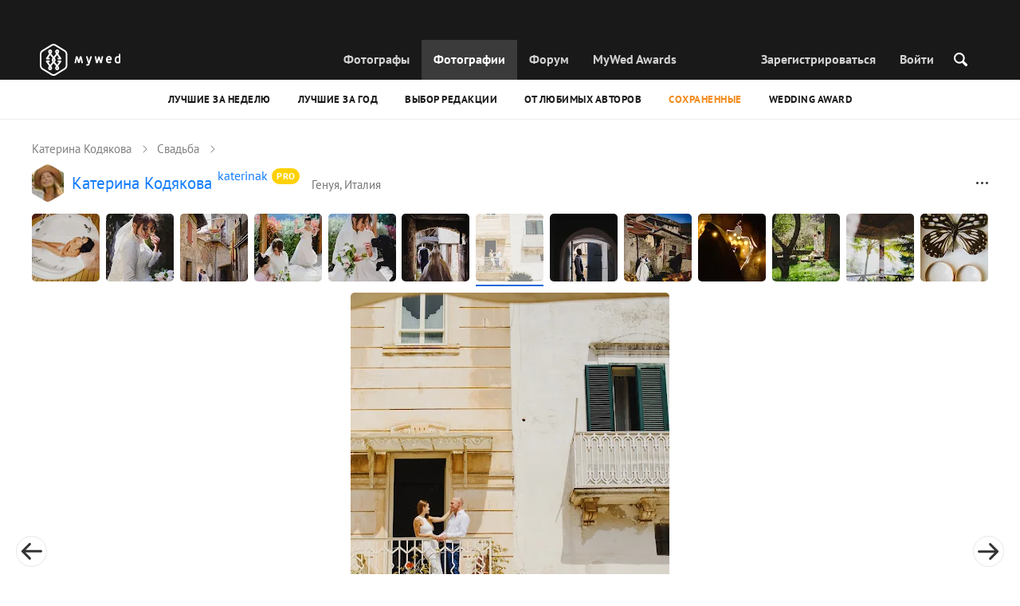

--- FILE ---
content_type: text/html; charset=UTF-8
request_url: https://mywed.com/ru/photo/410245579/?from=wedding
body_size: 52650
content:
<!DOCTYPE html>
<html>

<head>
    <link type="image/x-icon" rel="shortcut icon" href="https://cdn2.mywed.com/images/fav-ico/favicon.ico">
<link type="image/png" sizes="16x16" rel="icon" href="https://cdn2.mywed.com/images/fav-ico/favicon-16x16.png">
<link type="image/png" sizes="32x32" rel="icon" href="https://cdn2.mywed.com/images/fav-ico/favicon-32x32.png">
<link type="image/png" sizes="48x48" rel="icon" href="https://cdn2.mywed.com/images/fav-ico/favicon-48x48.png">
<link type="image/png" sizes="96x96" rel="icon" href="https://cdn2.mywed.com/images/fav-ico/favicon-96x96.png">
<link type="image/png" sizes="120x120" rel="icon" href="https://cdn2.mywed.com/images/fav-ico/favicon-120x120.png">
<link type="image/png" sizes="192x192" rel="icon" href="https://cdn2.mywed.com/images/fav-ico/android-icon-192x192.png">
<link sizes="57x57" rel="apple-touch-icon" href="https://cdn2.mywed.com/images/fav-ico/apple-touch-icon-57x57.png">
<link sizes="60x60" rel="apple-touch-icon" href="https://cdn2.mywed.com/images/fav-ico/apple-touch-icon-60x60.png">
<link sizes="72x72" rel="apple-touch-icon" href="https://cdn2.mywed.com/images/fav-ico/apple-touch-icon-72x72.png">
<link sizes="76x76" rel="apple-touch-icon" href="https://cdn2.mywed.com/images/fav-ico/apple-touch-icon-76x76.png">
<link sizes="114x114" rel="apple-touch-icon" href="https://cdn2.mywed.com/images/fav-ico/apple-touch-icon-114x114.png">
<link sizes="120x120" rel="apple-touch-icon" href="https://cdn2.mywed.com/images/fav-ico/apple-touch-icon-120x120.png">
<link sizes="144x144" rel="apple-touch-icon" href="https://cdn2.mywed.com/images/fav-ico/apple-touch-icon-144x144.png">
<link sizes="152x152" rel="apple-touch-icon" href="https://cdn2.mywed.com/images/fav-ico/apple-touch-icon-152x152.png">
<link sizes="180x180" rel="apple-touch-icon" href="https://cdn2.mywed.com/images/fav-ico/apple-touch-icon-180x180.png">
<link color="#404040" rel="mask-icon" href="https://cdn2.mywed.com/images/fav-ico/safari-pinned-tab.svg">
<meta name="msapplication-TileColor" content="#9f00a7">
<meta name="msapplication-square70x70logo" content="https://cdn2.mywed.com/images/fav-ico/mstile-70x70.png">
<meta name="msapplication-TileImage" content="https://cdn2.mywed.com/images/fav-ico/mstile-144x144.png">
<meta name="msapplication-square150x150logo" content="https://cdn2.mywed.com/images/fav-ico/mstile-150x150.png">
<meta name="msapplication-wide310x150logo" content="https://cdn2.mywed.com/images/fav-ico/mstile-310x310.png">
<meta name="msapplication-square310x310logo" content="https://cdn2.mywed.com/images/fav-ico/mstile-310x150.png">
<meta name="application-name" content="MyWed">
<link rel="manifest" href="https://cdn2.mywed.com/images/fav-ico/config/manifest.json">
<meta name="theme-color" content="#ffffff">
<meta name="apple-mobile-web-app-title" content="MyWed">
<meta name="msapplication-TileColor" content="#9f00a7">
<meta name="msapplication-config" content="https://cdn2.mywed.com/images/fav-ico/config/browserconfig.xml">    <meta http-equiv="Content-Type" content="text/html;charset=UTF-8" />
    <title>
        Фотография от 5 июня 2024 на MyWed (№410245579). Фотограф Катерина Кодякова    </title>
    <meta name="viewport"
          content="width=device-width, initial-scale=1.0, minimum-scale=1.0">
    <meta name="description"
          content="Фотография от 5 июня 2024 №410245579. Фотограф: Катерина Кодякова (Генуя, Италия) в сообществе фотографов MyWed." />
    <meta name="keywords" content="" />
    <meta property="og:title"
          content="Фотография от 5 июня 2024 на MyWed (№410245579). Фотограф Катерина Кодякова" />
    <meta property="og:description"
          content="Фотография от 5 июня 2024 №410245579. Фотограф: Катерина Кодякова (Генуя, Италия) в сообществе фотографов MyWed." />
    <meta property="og:type" content="website" />
    <meta property="og:locale" content="ru" />
    <meta property="og:url"
          content="https://mywed.com/ru/photo/410245579/" />
    <meta property="og:image" content="https://lh3.googleusercontent.com/i1zAhOTL7BgVrukbAZmmDLyv-xaNF4alE7WIi1cSm8MwN3hwLHXbCe5dkwMdqZuhJXGPWTBcWjYj29roAG3EvEhSrchi_Yl7TWXV=w1200-h800-l90-e30" />
    <meta property="og:image:secure_url" content="https://lh3.googleusercontent.com/i1zAhOTL7BgVrukbAZmmDLyv-xaNF4alE7WIi1cSm8MwN3hwLHXbCe5dkwMdqZuhJXGPWTBcWjYj29roAG3EvEhSrchi_Yl7TWXV=w1200-h800-l90-e30" />
    <meta property="og:image:type" content="image/jpeg" />
    <meta itemprop="name" content="Фотография от 5 июня 2024 на MyWed (№410245579). Фотограф Катерина Кодякова">
    <meta itemprop="inLanguage" content="ru">
    <meta name="p:domain_verify" content="5b028f4f8d0343d3bc6b1fb4adb8dd35"/>
        
                        <meta name="robots" content="noindex"/>
                <link rel="alternate" type="text/html" hreflang="en" href="https://mywed.com/en/photo/410245579/?from=wedding" title="English" />
        <link rel="alternate" type="text/html" hreflang="it" href="https://mywed.com/it/photo/410245579/?from=wedding" title="Italiano" />
        <link rel="alternate" type="text/html" hreflang="de" href="https://mywed.com/de/photo/410245579/?from=wedding" title="Deutsch" />
        <link rel="alternate" type="text/html" hreflang="fr" href="https://mywed.com/fr/photo/410245579/?from=wedding" title="Français" />
        <link rel="alternate" type="text/html" hreflang="es" href="https://mywed.com/es/photo/410245579/?from=wedding" title="Español" />
        <link rel="alternate" type="text/html" hreflang="pt" href="https://mywed.com/pt/photo/410245579/?from=wedding" title="Português" />
        <link rel="alternate" type="text/html" hreflang="ru" href="https://mywed.com/ru/photo/410245579/?from=wedding" title="Русский" />
        <link rel="alternate" type="text/html" hreflang="uk" href="https://mywed.com/uk/photo/410245579/?from=wedding" title="Українська" />
        <link rel="alternate" type="text/html" hreflang="lv" href="https://mywed.com/lv/photo/410245579/?from=wedding" title="Latviešu" />
        <link rel="alternate" type="text/html" hreflang="lt" href="https://mywed.com/lt/photo/410245579/?from=wedding" title="Lietuvių" />
        <link rel="alternate" type="text/html" hreflang="et" href="https://mywed.com/et/photo/410245579/?from=wedding" title="Eesti" />
        <link rel="alternate" type="text/html" hreflang="pl" href="https://mywed.com/pl/photo/410245579/?from=wedding" title="Polski" />
        <link rel="alternate" type="text/html" hreflang="ro" href="https://mywed.com/ro/photo/410245579/?from=wedding" title="Română" />
        <link rel="alternate" type="text/html" hreflang="sk" href="https://mywed.com/sk/photo/410245579/?from=wedding" title="Slovenčina" />
        <link rel="alternate" type="text/html" hreflang="sr" href="https://mywed.com/sr/photo/410245579/?from=wedding" title="Srpski" />
        <link rel="alternate" type="text/html" hreflang="el" href="https://mywed.com/el/photo/410245579/?from=wedding" title="Ελληνικά" />
        <link rel="alternate" type="text/html" hreflang="cs" href="https://mywed.com/cs/photo/410245579/?from=wedding" title="Čeština" />
        <link rel="alternate" type="text/html" hreflang="hu" href="https://mywed.com/hu/photo/410245579/?from=wedding" title="Magyar" />
        <link rel="alternate" type="text/html" hreflang="nl" href="https://mywed.com/nl/photo/410245579/?from=wedding" title="Nederlands" />
        <link rel="alternate" type="text/html" hreflang="tr" href="https://mywed.com/tr/photo/410245579/?from=wedding" title="Türkçe" />
        <link rel="alternate" type="text/html" hreflang="sv" href="https://mywed.com/sv/photo/410245579/?from=wedding" title="Svenska" />
        <link rel="alternate" type="text/html" hreflang="fi" href="https://mywed.com/fi/photo/410245579/?from=wedding" title="Suomi" />
        <link rel="alternate" type="text/html" hreflang="da" href="https://mywed.com/da/photo/410245579/?from=wedding" title="Dansk" />
        <link rel="alternate" type="text/html" hreflang="no" href="https://mywed.com/no/photo/410245579/?from=wedding" title="Norsk" />
        <link rel="alternate" type="text/html" hreflang="id" href="https://mywed.com/id/photo/410245579/?from=wedding" title="Indonesia" />
        <link rel="alternate" type="text/html" hreflang="vi" href="https://mywed.com/vi/photo/410245579/?from=wedding" title="Tiếng Việt" />
        <link rel="alternate" type="text/html" hreflang="ja" href="https://mywed.com/ja/photo/410245579/?from=wedding" title="日本語" />
        <link rel="alternate" type="text/html" hreflang="zh" href="https://mywed.com/zh/photo/410245579/?from=wedding" title="简体中文" />
        <link rel="alternate" type="text/html" hreflang="tw" href="https://mywed.com/tw/photo/410245579/?from=wedding" title="繁體中文" />
        <link rel="alternate" type="text/html" hreflang="hi" href="https://mywed.com/hi/photo/410245579/?from=wedding" title="हिंदी" />
        <link rel="alternate" type="text/html" hreflang="th" href="https://mywed.com/th/photo/410245579/?from=wedding" title="ภาษาไทย" />
        <link rel="alternate" type="text/html" hreflang="tl" href="https://mywed.com/tl/photo/410245579/?from=wedding" title="Filipino" />
        <link rel="alternate" type="text/html" hreflang="ms" href="https://mywed.com/ms/photo/410245579/?from=wedding" title="Malaysia" />
    <meta name="google-site-verification" content="NU8HRzRQ0MS-f8fzXk6iidPPwQe5P4PoqtF978PFX-g" />
<meta name="facebook-domain-verification" content="2kufpheb14vyxux9ifu9youcmrf5de" />    
        <link rel='preload' href='https://cdn2.mywed.com/fonts/PTSans/PTSans-Regular.woff' as='font' type='font/woff' crossorigin />
    <link rel='preload' href='https://cdn2.mywed.com/fonts/PTSans/PTSans-Bold.woff' as='font' type='font/woff' crossorigin />

    <!-- < CRITICAL STYLES > -->
    <link rel="stylesheet" type="text/css" media="screen"
          href="https://cdn2.mywed.com/styles-min/GULP/global.v39.css" />
            <link rel="stylesheet" type="text/css" media="screen"
              href="https://cdn2.mywed.com/styles-min/GULP/menu.v31.css" />
                <link rel="stylesheet" type="text/css" media="screen"
              href="https://cdn2.mywed.com/styles-min/GULP/pages/content-view.v83.css" />
    
    
    
    
    
    
    
    
        

    <!-- </ CRITICAL STYLES > -->

    
    <link rel="preload" href="https://cdn2.mywed.com/styles-min/GULP/global-defer.v14.css" as="style"
          onload="this.onload=null;this.rel='stylesheet'">
    <noscript>
        <link rel="stylesheet" href="https://cdn2.mywed.com/styles-min/GULP/global-defer.v14.css">
    </noscript>

    <script>
    var myWedState = {
        /* temporary data */
        temporary: {},
        /* socket handler storage */
        socketHandlers: {
            log: function (data) {
                console.log(data);
            }
        },
        modules: {
            hummerjs: `https://cdn2.mywed.com/scripts-min/GULP/modules/hummerjs.v1.js`,
        },
        /* notification method */
        notification: function (desc) {
            console.log('%c MyWed notification:', 'background: #222; color: #ff0000; border-radius: 3px;', desc);
        },
        /* user data */
        user: {
            login: false,
            userName: '',
            id: '',
        },
        mobileMenu: { top: 50, bottom: 60 },
        isTest: true,
        sessName: 'sess_id',
        noLgbt: true,
        translations: {},
    };

    var current_lang = 'ru';
    var conMenu = false;
    var userLogged = false;
    var tempBannerShow = false;
    var targetBlankText = "Открыть в новой вкладке";
    var urlApi = 'https://api.mywed.com';
    var imageBaseUrl = 'https://cdn2.mywed.com/images/';
    var slugForQueryAdv = {
        country: null,
        city: null    };
    var qualityPhoto = '80';

    const PHONE_PHOTO_VERTICAL_WIDTH_ASPECT = 8;
    const PHONE_PHOTO_VERTICAL_HEIGHT_ASPECT = 11;
    const PHONE_PHOTO_HORIZONTAL_HEIGHT_ASPECT = 2;
    const PHONE_PHOTO_HORIZONTAL_WIDTH_ASPECT = 3;
    const PHONE_STORY_SLIDER_WIDTH_ASPECT = 2;
    const PHONE_STORY_SLIDER_HEIGHT_ASPECT = 3;
    const HORIZONTAL_RATIO_STRICT = PHONE_PHOTO_HORIZONTAL_WIDTH_ASPECT / PHONE_PHOTO_HORIZONTAL_HEIGHT_ASPECT;
    const VERTICAL_RATIO_STRICT = PHONE_PHOTO_VERTICAL_WIDTH_ASPECT / PHONE_PHOTO_VERTICAL_HEIGHT_ASPECT;
    const SLIDER_RATIO_STRICT = PHONE_STORY_SLIDER_WIDTH_ASPECT / PHONE_STORY_SLIDER_HEIGHT_ASPECT;

    /* LANGUAGES LIST */
    
    myWedState.locale = {
        list: JSON.parse('[{"locale":"en","name":"English"},{"locale":"it","name":"Italiano"},{"locale":"de","name":"Deutsch"},{"locale":"fr","name":"Fran\u00e7ais"},{"locale":"es","name":"Espa\u00f1ol"},{"locale":"pt","name":"Portugu\u00eas"},{"locale":"ru","name":"\u0420\u0443\u0441\u0441\u043a\u0438\u0439"},{"locale":"uk","name":"\u0423\u043a\u0440\u0430\u0457\u043d\u0441\u044c\u043a\u0430"},{"locale":"lv","name":"Latvie\u0161u"},{"locale":"lt","name":"Lietuvi\u0173"},{"locale":"et","name":"Eesti"},{"locale":"pl","name":"Polski"},{"locale":"ro","name":"Rom\u00e2n\u0103"},{"locale":"sk","name":"Sloven\u010dina"},{"locale":"sr","name":"Srpski"},{"locale":"el","name":"\u0395\u03bb\u03bb\u03b7\u03bd\u03b9\u03ba\u03ac"},{"locale":"cs","name":"\u010ce\u0161tina"},{"locale":"hu","name":"Magyar"},{"locale":"nl","name":"Nederlands"},{"locale":"tr","name":"T\u00fcrk\u00e7e"},{"locale":"sv","name":"Svenska"},{"locale":"fi","name":"Suomi"},{"locale":"da","name":"Dansk"},{"locale":"no","name":"Norsk"},{"locale":"id","name":"Indonesia"},{"locale":"vi","name":"Ti\u1ebfng Vi\u1ec7t"},{"locale":"ja","name":"\u65e5\u672c\u8a9e"},{"locale":"zh","name":"\u7b80\u4f53\u4e2d\u6587"},{"locale":"tw","name":"\u7e41\u9ad4\u4e2d\u6587"},{"locale":"hi","name":"\u0939\u093f\u0902\u0926\u0940"},{"locale":"th","name":"\u0e20\u0e32\u0e29\u0e32\u0e44\u0e17\u0e22"},{"locale":"tl","name":"Filipino"},{"locale":"ms","name":"Malaysia"}]'),
        current: JSON.parse('{"locale":"ru","name":"\u0420\u0443\u0441\u0441\u043a\u0438\u0439"}'),
        api: "/ru/ajax/user/change-locale/"
    };

    /* CURRENCIES LIST */
    /* каждый элемент $listCurrencies должен быть одного формата, что и $currentCurrencies */
    
    myWedState.currencie = {
        list: JSON.parse('[{\"name\":\"USD\",\"title\":\"\\u0414\\u043e\\u043b\\u043b\\u0430\\u0440 \\u0421\\u0428\\u0410\",\"min\":\"15\",\"max\":\"600\",\"step\":5,\"price\":\"1\"},{\"name\":\"EUR\",\"title\":\"\\u0415\\u0432\\u0440\\u043e\",\"min\":\"15\",\"max\":\"600\",\"step\":5,\"price\":\"0.85\"},{\"name\":\"AMD\",\"title\":\"\\u0410\\u0440\\u043c\\u044f\\u043d\\u0441\\u043a\\u0438\\u0439 \\u0434\\u0440\\u0430\\u043c\",\"min\":\"5500\",\"max\":\"200000\",\"step\":2500,\"price\":\"378.93\"},{\"name\":\"AZN\",\"title\":\"\\u0410\\u0437\\u0435\\u0440\\u0431\\u0430\\u0439\\u0434\\u0436\\u0430\\u043d\\u0441\\u043a\\u0438\\u0439 \\u043c\\u0430\\u043d\\u0430\\u0442\",\"min\":\"25\",\"max\":\"1000\",\"step\":10,\"price\":\"1.7\"},{\"name\":\"BYN\",\"title\":\"\\u0411\\u0435\\u043b\\u043e\\u0440\\u0443\\u0441\\u0441\\u043a\\u0438\\u0439 \\u0440\\u0443\\u0431\\u043b\\u044c\",\"min\":\"40\",\"max\":\"1500\",\"step\":10,\"price\":\"2.83\"},{\"name\":\"GEL\",\"title\":\"\\u0413\\u0440\\u0443\\u0437\\u0438\\u043d\\u0441\\u043a\\u0438\\u0439 \\u043b\\u0430\\u0440\\u0438\",\"min\":\"40\",\"max\":\"1500\",\"step\":10,\"price\":\"2.69\"},{\"name\":\"KGS\",\"title\":\"\\u041a\\u0438\\u0440\\u0433\\u0438\\u0437\\u0441\\u043a\\u0438\\u0439 \\u0441\\u043e\\u043c\",\"min\":\"1500\",\"max\":\"50000\",\"step\":500,\"price\":\"87.45\"},{\"name\":\"KZT\",\"title\":\"\\u041a\\u0430\\u0437\\u0430\\u0445\\u0441\\u0442\\u0430\\u043d\\u0441\\u043a\\u0438\\u0439 \\u0442\\u0435\\u043d\\u0433\\u0435\",\"min\":\"7500\",\"max\":\"300000\",\"step\":2500,\"price\":\"505.08\"},{\"name\":\"MDL\",\"title\":\"\\u041c\\u043e\\u043b\\u0434\\u0430\\u0432\\u0441\\u043a\\u0438\\u0439 \\u043b\\u0435\\u0439\",\"min\":\"250\",\"max\":\"10000\",\"step\":100,\"price\":\"16.97\"},{\"name\":\"RUB\",\"title\":\"\\u0420\\u043e\\u0441\\u0441\\u0438\\u0439\\u0441\\u043a\\u0438\\u0439 \\u0440\\u0443\\u0431\\u043b\\u044c\",\"min\":\"1000\",\"max\":\"45000\",\"step\":500,\"price\":\"75.51\"},{\"name\":\"UAH\",\"title\":\"\\u0423\\u043a\\u0440\\u0430\\u0438\\u043d\\u0441\\u043a\\u0430\\u044f \\u0433\\u0440\\u0438\\u0432\\u043d\\u0430\",\"min\":\"650\",\"max\":\"25000\",\"step\":250,\"price\":\"43.14\"}]'),
        current: JSON.parse('{\"currency_id\":50,\"name\":\"RUB\",\"title\":\"Russian ruble\",\"date\":\"2026-01-24 05:00:02.126788\",\"price\":\"75.51\",\"prefix\":null,\"postfix\":\"\\u0440\",\"volume\":1,\"show\":true,\"default\":false,\"max\":\"45000\",\"min\":\"1000\",\"position\":null,\"step\":500,\"catalog_intervals\":\"[[10,500],[5,1000],[8,2500],[12,5000]]\"}'),
        api: "/ru/ajax/user/set-currency/"
    }
    var isCanUseWebp = false;
    //https://developers.google.com/speed/webp/faq

    function check_webp_feature(feature, callback) {
        var kTestImages = {
            lossy: 'UklGRiIAAABXRUJQVlA4IBYAAAAwAQCdASoBAAEADsD+JaQAA3AAAAAA',
            lossless: 'UklGRhoAAABXRUJQVlA4TA0AAAAvAAAAEAcQERGIiP4HAA==',
            alpha: 'UklGRkoAAABXRUJQVlA4WAoAAAAQAAAAAAAAAAAAQUxQSAwAAAARBxAR/Q9ERP8DAABWUDggGAAAABQBAJ0BKgEAAQAAAP4AAA3AAP7mtQAAAA==',
            animation: 'UklGRlIAAABXRUJQVlA4WAoAAAASAAAAAAAAAAAAQU5JTQYAAAD/////AABBTk1GJgAAAAAAAAAAAAAAAAAAAGQAAABWUDhMDQAAAC8AAAAQBxAREYiI/gcA',
        };
        var img = new Image();
        img.onload = function () {
            var result = img.width > 0 && img.height > 0;
            callback(feature, result);
        };
        img.onerror = function () {
            callback(feature, false);
        };
        img.src = 'data:image/webp;base64,' + kTestImages[feature];
    }

    const defaultDebugColor = window.matchMedia('(prefers-color-scheme: dark)').matches ? 'white' : 'black';

    var debugLog = (text, ...args) => {
        console.log(`%c[DEBUG] ${text}`, 'color: green;', JSON.stringify(args));
    };

    var mwdebug = (msg, clr = defaultDebugColor) => {
        if (!0) return;
        console.log(`%c${typeof msg == 'object' ? JSON.stringify(msg, null, 4) : msg}`, `color:${clr};`);
    };

    check_webp_feature('lossy', (f, res) => {
        isCanUseWebp = res;
        // console.info('webp ' + isCanUseWebp, (performance.now() - time1).toFixed(1) + ' ms');
    });

    const prepareUrl = function (url, w, h, l, c, rw, fSoften, multiplier, cache, original) {
        if (!url) return false;
        

        if (!multiplier) multiplier = window.devicePixelRatio > 1 ? window.devicePixelRatio : 1;
        cache = typeof cache == 'undefined' ? `30` : cache

        var params = [];

        if (w) params.push('w' + (w * multiplier).toFixed());
        if (h) params.push('h' + (h * multiplier).toFixed());
        if (c) params.push('c');
        if (isCanUseWebp) params.push('rw');
        else if (l) params.push('l' + l);
        if (fSoften) params.push('fSoften' + fSoften);
        if (cache) params.push('e' + cache);
        if (original) params.push('s0');
        return params.length ? url + '=' + params.join('-') : url;
    };

    (function () {
        const COOKIE_NAME = '_des';
        const COOKIE_DAYS = 365;
        const getCookieDomain = () => {
            return '.' + location.hostname.replace('www.', '').replace('static.', '');
        };
        const cookieDomain = getCookieDomain();
        const domainStr = cookieDomain ? `;domain=${cookieDomain}` : '';
        const setCookie = (name, value, days) => {
            const d = new Date();
            d.setTime(d.getTime() + days * 24 * 60 * 60 * 1000);
            document.cookie = `${name}=${value};path=/;expires=${d.toUTCString()}${domainStr};SameSite=Lax`;
        };
        const deleteCookie = (name) => {
            document.cookie = `${name}=;path=/;expires=Thu, 01 Jan 1970 00:00:00 GMT${domainStr};SameSite=Lax`;
        };
        const hasCookie = (name) => {
            return document.cookie.split('; ').some(c => c.split('=')[0] === name);
        };
        window.onToggleDesign = function() {
            if (hasCookie(COOKIE_NAME)) {
                deleteCookie(COOKIE_NAME);
            } else {
                setCookie(COOKIE_NAME, '1', COOKIE_DAYS);
            }
            location.reload();
        }
    })();

    if (window.matchMedia('(hover: hover)').matches) {
        //эффект ховера радужных кнопок
        document.addEventListener(
            'mouseover',
            (e) => {
                if (!e.target.closest('.mw-btn--theme-rainbow:not(._activated)')) return;
                console.log('init');
                const btn = e.target.closest('.mw-btn--theme-rainbow');
                btn.classList.add('_activated');

                let inter;
                const target = 0;
                const start = parseInt(window.getComputedStyle(btn).getPropertyValue('--deg'));
                let current = start;
                let next;
                let x = 50,
                    y = 50,
                    angle = 180;

                const mousemove = (e) => {
                    const newX = Math.floor((e.offsetX / e.currentTarget.offsetWidth) * 100);
                    const newY = Math.floor((e.offsetY / e.currentTarget.offsetHeight) * 100);
                    x = newX;
                    y = newY;
                    btn.style.setProperty('--x', `${x}%`);
                    btn.style.setProperty('--y', `${y}%`);

                    const dx = e.offsetX - 0.5 * e.currentTarget.offsetWidth;
                    const dy = e.offsetY - 0.5 * e.currentTarget.offsetHeight;
                    const newAngle = (Math.atan2(dy, dx) * 180) / Math.PI;
                    angle = newAngle;

                    btn.style.setProperty('--deg', `${angle}deg`);
                };
                btn.addEventListener('mouseenter', () => {
                    btn.classList.add('_hover');
                    btn.closest('.mw-btn-group')?.classList.add('_hover');
                });
                btn.addEventListener('mousemove', mousemove);
                btn.addEventListener('mouseleave', (e) => {
                    clearInterval(inter);
                    btn.classList.remove('_hover');
                    btn.closest('.mw-btn-group')?.classList.remove('_hover');
                    inter = setInterval(() => {
                        angle = Math.abs(angle);
                        if ((x == 50) & (y == 50) && angle == 180) {
                            clearInterval(inter);
                        }
                        if (x >= 50 && x < 60) {
                            x = 50;
                        } else if (x < 50) {
                            x += 10;
                        } else if (x >= 60) {
                            x -= 10;
                        }

                        if (y >= 50 && y < 60) {
                            y = 50;
                        } else if (y < 50) {
                            y += 10;
                        } else if (y >= 60) {
                            y -= 10;
                        }

                        if (angle >= 180) {
                            angle = 180;
                        } else {
                            angle += 10;
                        }
                        btn.style.setProperty('--deg', `${angle}deg`);
                        btn.style.setProperty('--x', `${x}%`);
                        btn.style.setProperty('--y', `${y}%`);
                    }, 4);
                });
            },
            {
                passive: true,
            },
        );
    }
</script>
    <script>
    var queryStringBanner = '&positions=0,1,4&role=0';
    </script>    <!-- cdn2 prediction -->
<script>
    function cdnError(msg) {
        console.log('cdn error, reload page', msg);
        var date = new Date(new Date().getTime() + 3600 * 1000 * 3);
        document.cookie = "CDN1Only2=1; path=/; secure; domain=mywed.com; expires=" + date.toUTCString()
        document.location.reload(true)
    }
    (new Promise((resolve, reject) => {
        fetch('https://lh3.googleusercontent.com/gz8cEYrRUPUoaxDAGjFMK6EU52nRCpTbC8Zt0qlyzrogEcKOqSnJgpeYmoLXRq3Pjbirta-xRHywd58aPUry9D8r_GlBYvkq9ilM_dQ=w1-h1-e30', { method: 'HEAD' })
            .then(e => e.status == 200 ? resolve() : reject())
            .catch(reject)
        setTimeout(reject, 3140);
    }))
        .then(() => console.log('googleusercontent ok'))
        .catch(e => cdnError('googleusercontent'))
</script>
<script onerror="cdnError('checkCDN.js')" src="https://cdn2.mywed.com/scripts-min/GULP/checkCDN.v5.js"></script></head>

<body class="adaptive mobile new-menu opt index guest in-photo in-photo-wedding page-lang-ru" itemscope
      itemtype="https://schema.org/ImageObject">
    <style id="multi-popup-inline-styles"></style>
<div class="mw-popup-wrapper" css-path="https://cdn2.mywed.com/styles-min/GULP/popup.v132.css">
    <div class="mw-popup">
        <div class="mw-popup__close js-close-multi-popup">
            <div></div>
        </div>
        <div class="mw-popup__content">
            <div class="popup-preloader">
                <div class="preloader">
                    <div></div>
                    <div></div>
                    <div></div>
                    <div></div>
                    <div></div>
                    <div></div>
                    <div></div>
                    <div></div>
                    <div></div>
                    <div></div>
                </div>
            </div>
            <!-- dynamic content-->
        </div>
    </div>
</div>
<div class="popup-out" css-path="https://cdn2.mywed.com/styles-min/GULP/popup.v132.css">
    <div class="popup">
        <div class="popup__close js-close-multi-popup"></div>
        <div class="popup__content">

            <div class="popup-preloader">
                <div class="preloader">
                    <div></div>
                    <div></div>
                    <div></div>
                    <div></div>
                    <div></div>
                    <div></div>
                    <div></div>
                    <div></div>
                    <div></div>
                    <div></div>
                </div>
            </div>
            <!-- dynamic content-->
        </div>
    </div>
</div>

<script>
    var multiPopupModules = {

        /**
         * Попап выбора категорий на форуме
         */
        categoriesForumOpen: {
            layout: '/multi-popup/categories-forum-open/',
            scripts: [
                'https://cdn2.mywed.com/scripts-min/GULP/multiPopup/menu/categoriesForum.v2.js',
            ],
        },

        /**
         * Попап выбора категорий в ленте
         */
        categoriesLentaOpen: {
            layout: '/multi-popup/categories-lenta-open/',
            scripts: [
                'https://cdn2.mywed.com/scripts-min/GULP/multiPopup/menu/categoriesLenta.v3.js',
            ],
        },

        /**
         * Попап профиля в нижнем меню
         */
        profileMenuOpen: {
            layout: '/multi-popup/profile-menu-open/',
        },

        /**
         * Попап выоора типа ибзбранных в нижнем меню
         */
        favoritesSection: {
            layout: '/multi-popup/favorites-section/',
        },

        /**
         * Main info for grabbed user
         */
        welcome: {
            layout: '/multi-popup/welcome/',
            scripts: [
                'https://cdn2.mywed.com/scripts-min/GULP/multiPopup/popupDevice.v14.js',
                'https://cdn2.mywed.com/scripts-min/GULP/multiPopup/welcome.v46.js'
            ],
            rules: [myWedState.user.login, false],
        },

        appendContent: {
            layout: '/multi-popup/append-content/',
            scripts: [
                'https://cdn2.mywed.com/scripts-min/GULP/multiPopup/appendContent.v5.js',
            ],
            isCache: true,
        },

        appendContentNew: {
            layout: '/multi-popup/append-content-new/',
            scripts: [
                'https://cdn2.mywed.com/scripts-min/GULP/multiPopup/appendContentNew.v2.js',
            ],
            isCache: true,
        },

        /**
         * Thanks for grabbed users
         */
        thanks: {
            layout: '/multi-popup/thanks/',
            scripts: [
                'https://cdn2.mywed.com/scripts-min/GULP/multiPopup/thanks.v4.js',
            ],
        },

        /**
         * Authorization
         */
        login: {
            layout: '/multi-popup/login/?test=',
            scripts: [
                'https://cdn2.mywed.com/scripts-min/GULP/modules/MWLoginRegistration.v17.js',
                'https://cdn2.mywed.com/scripts-min/GULP/multiPopup/popupDevice.v14.js',
                'https://cdn2.mywed.com/scripts-min/GULP/multiPopup/login.v14.js',
                'https://cdn2.mywed.com/scripts-min/GULP/multiPopup/registration/social-sdk.v12.js',
            ],
        },

        /**
         * Registration
         */
        registration: {
            layout: '/multi-popup/registration/?test=',
            scripts: [
                'https://cdn2.mywed.com/scripts-min/GULP/modules/MWLoginRegistration.v17.js',
                'https://cdn2.mywed.com/scripts-min/GULP/multiPopup/popupDevice.v14.js',
                'https://cdn2.mywed.com/scripts-min/GULP/multiPopup/registration/registration.v11.js',
                'https://cdn2.mywed.com/scripts-min/GULP/multiPopup/registration/social-sdk.v12.js',
            ],
        },

        /**
         * Login OR Register
         */
        loginOrRegister: {
            layout: '/multi-popup/login-or-register/?test=',
            scripts: [
                'https://cdn2.mywed.com/scripts-min/GULP/modules/MWLoginRegistration.v17.js',
                'https://cdn2.mywed.com/scripts-min/GULP/multiPopup/loginOrRegister.v5.js',
            ],
        },

        /**
         * Confirm phone
         */
        phoneConfirm: {
            layout: '/multi-popup/phone-confirm/',
            scripts: [
                'https://cdn2.mywed.com/scripts-min/GULP/modules/MWLoginRegistration.v17.js',
                'https://cdn2.mywed.com/scripts-min/GULP/multiPopup/phone-confirm.v27.js',
            ],
        },

        /**
         * Change login
         */
        loginChange: {
            layout: '/multi-popup/login-change/?test=',
            scripts: [
                'https://cdn2.mywed.com/scripts-min/GULP/modules/MWLoginRegistration.v17.js',
                'https://cdn2.mywed.com/scripts-min/GULP/multiPopup/popupDevice.v14.js',
                'https://cdn2.mywed.com/scripts-min/GULP/multiPopup/editProfile/change-login.v13.js',
            ],
            isCache: true,
        },

        /**
         * Change email
         */
        emailChange: {
            layout: '/multi-popup/email-change/?test=',
            scripts: [
                'https://cdn2.mywed.com/scripts-min/GULP/modules/MWLoginRegistration.v17.js',
                'https://cdn2.mywed.com/scripts-min/GULP/multiPopup/popupDevice.v14.js',
                'https://cdn2.mywed.com/scripts-min/GULP/multiPopup/editProfile/change-email.v16.js',
            ],
        },

        /**
         * Change password
         */
        passwordChange: {
            layout: '/multi-popup/password-change/?test=',
            scripts: [
                'https://cdn2.mywed.com/scripts-min/GULP/modules/MWLoginRegistration.v17.js',
                'https://cdn2.mywed.com/scripts-min/GULP/multiPopup/popupDevice.v14.js',
                'https://cdn2.mywed.com/scripts-min/GULP/multiPopup/editProfile/change-password.v9.js',
            ],
        },

        /**
         * City pay request
         */
        citiesPay: {
            layout: '/multi-popup/cities-pay/',
            scripts: [
                'https://cdn2.mywed.com/scripts-min/GULP/multiPopup/editProfile/cities-pay.v7.js',
            ],
        },

        /**
         * City change pay request
         */
        citiesPayChange: {
            layout: '/multi-popup/cities-pay-change/',
            scripts: [
                'https://cdn2.mywed.com/scripts-min/GULP/multiPopup/editProfile/cities-pay-change.v16.js',
            ],
        },

        /**
         * Text about user
         */
        aboutByLanguages: {
            layout: '/multi-popup/about-by-languages/',
            scripts: [
                'https://cdn2.mywed.com/scripts-min/GULP/multiPopup/popupDevice.v14.js',
                'https://cdn2.mywed.com/scripts-min/GULP/multiPopup/editProfile/about-by-languages.v13.js',
            ],
        },

        /**
         * Request to photographer
         */
        photographerRequest: {
            layout: '/multi-popup/photographer-request/',
            scripts: [
                `https://cdn2.mywed.com/scripts-min/countries-new.v11.js`,
                'https://cdn2.mywed.com/scripts-min/GULP/modules/MWLoginRegistration.v17.js',
                'https://cdn2.mywed.com/scripts-min/GULP/modules/MWDropdown.v5.js',
                'https://cdn2.mywed.com/scripts-min/GULP/modules/ClickMiddlewares.v1.js',
                'https://cdn2.mywed.com/scripts-min/GULP/modules/InfoMessages.v3.js',
                'https://cdn2.mywed.com/scripts-min/GULP/modules/pikaday.v1.js',
                'https://cdn2.mywed.com/scripts-min/GULP/locales/ru.v1.js',
                'https://cdn2.mywed.com/scripts-min/GULP/multiPopup/popupDevice.v14.js',
                'https://cdn2.mywed.com/scripts-min/GULP/multiPopup/photographerRequest.v7.js',
            ],
        },

        /**
         * Change city
         */
        noticeChangeCity: {
            layout: '/multi-popup/notice-change-city/',
            scripts: [
                'https://cdn2.mywed.com/scripts-min/GULP/multiPopup/popupDevice.v14.js',
                'https://cdn2.mywed.com/scripts-min/GULP/multiPopup/editProfile/notice-change-city.v6.js',
            ],
        },

        /**
         * Award winner popup
         */
        awardWinnerPopup: {
            layout: '/multi-popup/award-winner/',
            scripts: [
                'https://cdn2.mywed.com/scripts-min/GULP/multiPopup/award/award-winner.v3.js',
            ],
        },

        /**
         * Award popup
         */
        awardPopup: {
            layout: '/multi-popup/competition/',
            scripts: [
                'https://cdn2.mywed.com/scripts-min/GULP/modules/ClickMiddlewares.v1.js',
                'https://cdn2.mywed.com/scripts-min/GULP/modules/InfoMessages.v3.js',
                'https://cdn2.mywed.com/scripts-min/GULP/multiPopup/popupDevice.v14.js',
                'https://cdn2.mywed.com/scripts-min/GULP/multiPopup/award/competition.v21.js',
            ],
        },

        competitionPrizes: {
            layout: '/multi-popup/competition-prizes/',
            scripts: [
                'https://cdn2.mywed.com/scripts-min/GULP/multiPopup/popupDevice.v14.js',
                'https://cdn2.mywed.com/scripts-min/GULP/multiPopup/award/competitionPrizes.v3.js',
            ],
        },

        awardPromo: {
            layout: '/multi-popup/award-promo/',
        },
        /**
         * Family Award popup for series
         */
        familySeriesAwardPopup: {
            layout: '/multi-popup/family-award-series/',
            scripts: [
                'https://cdn2.mywed.com/scripts-min/GULP/multiPopup/popupDevice.v14.js',
                'https://cdn2.mywed.com/scripts-min/GULP/multiPopup/award/award2019.v43.js',
            ],
        },

        /**
         * Family Award popup for photo
         */
        familyPhotoAwardPopup: {
            layout: '/multi-popup/family-award-photo/',
            scripts: [
                'https://cdn2.mywed.com/scripts-min/GULP/multiPopup/popupDevice.v14.js',
                'https://cdn2.mywed.com/scripts-min/GULP/multiPopup/award/award2019.v43.js',
            ],
        },

        /**
         * Coupons
         */
        proNew: {
            layout: '/multi-popup/pro-new/',
            scripts: [
                'https://cdn2.mywed.com/scripts-min/GULP/multiPopup/popupDevice.v14.js',
                'https://cdn2.mywed.com/scripts-min/GULP/multiPopup/pronew/pro-new.v8.js',
            ],
        },

        /**
         * Delete story, comment or photo
         */
        delete: {
            layout: '/multi-popup/delete/',
            scripts: [
                'https://cdn2.mywed.com/scripts-min/GULP/multiPopup/delete.v5.js',
            ],
            isCache: true,
        },
        
        unlinkWhatsapp: {
            layout: '/multi-popup/unlink-whatsapp/',
            scripts: [
                'https://cdn2.mywed.com/scripts-min/GULP/multiPopup/unlink-whatsapp.v1.js',
            ],
        },
        /**
         * Admin delete story, photo
         */
        adminDeleteFeedItem: {
            layout: '/multi-popup/admin-delete-feed-item/',
            scripts: [
                'https://cdn2.mywed.com/scripts-min/GULP/multiPopup/admin/deleteFeedItem.v2.js',
            ],
        },

        /**
         * Admin delete story
         */
        adminDeleteStory: {
            layout: '/multi-popup/admin-delete-story/',
            scripts: [
                'https://cdn2.mywed.com/scripts-min/GULP/multiPopup/admin/deleteStory.v5.js',
            ],
        },

        /**
         * Admin delete photo
         */
        adminDeletePhoto: {
            layout: '/multi-popup/admin-delete-photo/',
            scripts: [
                'https://cdn2.mywed.com/scripts-min/GULP/multiPopup/admin/deletePhoto.v9.js',
            ],
        },

        /**
         * Decline user
         */
        declineUser: {
            layout: '/multi-popup/decline-user/',
            scripts: [
                'https://cdn2.mywed.com/scripts-min/GULP/multiPopup/admin/declineUser.v4.js',
            ],
        },

        /**
         * Photo details
         */
        photoDetails: {
            layout: '/multi-popup/photo-details/',
            scripts: [
                'https://cdn2.mywed.com/scripts-min/GULP/multiPopup/photo/details.v8.js',
            ],
        },

        /**
         * Photo likes
         */
        photoLikes: {
            layout: '/multi-popup/photo-likes/',
            scripts: [
                'https://cdn2.mywed.com/scripts-min/GULP/multiPopup/photo/likes.v13.js',
            ],
        },

        /**
         * Photo share
         */
        photoShare: {
            layout: '/multi-popup/photo-share/',
            scripts: [
                'https://cdn2.mywed.com/scripts-min/GULP/multiPopup/yashare.v5.js',
                'https://cdn2.mywed.com/scripts-min/GULP/multiPopup/photo/share.v6.js',
            ],
        },

        /**
         * Share
         */
        share: {
            layout: '/multi-popup/share/',
            scripts: [
                'https://cdn2.mywed.com/scripts-min/GULP/multiPopup/yashare.v5.js',
                'https://cdn2.mywed.com/scripts-min/GULP/multiPopup/share.v6.js',
            ],
        },

        /**
         * Show phone in profile
         */
        showPhone: {
            layout: '/multi-popup/show-phone/',
            scripts: [
                'https://cdn2.mywed.com/scripts-min/GULP/multiPopup/showPhone.v20.js',
            ],
        },

        /**
         * Connect vimeo
         */
        vimeo: {
            layout: '/multi-popup/vimeo/',
            scripts: [
                'https://cdn2.mywed.com/scripts-min/GULP/multiPopup/popupDevice.v14.js',
                'https://cdn2.mywed.com/scripts-min/GULP/multiPopup/videos/vimeo.v6.js',
            ],
        },

        /**
         * Site rules
         */
        siteRules: {
            layout: '/multi-popup/site-rules/',
        },

        /**
         * Photo rules
         */
        photoRules: {
            layout: '/multi-popup/photo-rules/',
            scripts: [
                'https://cdn2.mywed.com/scripts-min/GULP/multiPopup/photoRules.v4.js',
            ],
        },

        /**
         * Favorites
         */
        favorites: {
            layout: '/multi-popup/favorites/',
            scripts: [
                'https://cdn2.mywed.com/scripts-min/GULP/multiPopup/favorites.v17.js',
            ],
        },

        /**
         * My favorites
         */
        myFavorites: {
            layout: '/multi-popup/my-favorites/',
            scripts: [
                'https://cdn2.mywed.com/scripts-min/GULP/multiPopup/favorites.v17.js',
            ],
        },

        /**
         * Join mywed pro
         */
        getPro: {
            layout: '/multi-popup/get-pro/',
            scripts: [
                'https://cdn2.mywed.com/scripts-min/GULP/multiPopup/getPro.v4.js',
            ],
        },

        /**
         * Profile grabbed
         */
        profileGrabbed: {
            layout: '/multi-popup/profile-grabbed/',
        },

        /**
         * Category description
         */
        categoryDescription: {
            layout: '/multi-popup/category-description/',
            scripts: [
                'https://cdn2.mywed.com/scripts-min/GULP/multiPopup/categories/categoryDescription.v10.js',
            ],
        },

        /**
         * Category price
         */
        categoryPrice: {
            layout: '/multi-popup/category-price/',
            scripts: [
                'https://cdn2.mywed.com/scripts-min/GULP/modules/noUiSlider.v2.js',
                'https://cdn2.mywed.com/scripts-min/GULP/multiPopup/categories/categoryPrice.v24.js',
            ],
        },

        /**
         * Buy category
         */
        buyCategory: {
            layout: '/multi-popup/buy-category/',
            scripts: [
                'https://cdn2.mywed.com/scripts-min/GULP/multiPopup/categories/buyCategory.v6.js',
            ],
        },

        /**
         * Price list
         */
        priceList: {
            layout: '/multi-popup/price-list/',
            scripts: [
                'https://cdn2.mywed.com/scripts-min/GULP/multiPopup/priceList.v4.js',
            ],
        },

        /**
         * Adjust categories
         */
        adjustCategories: {
            layout: '/multi-popup/adjust-categories/',
            scripts: [
                'https://cdn2.mywed.com/scripts-min/GULP/multiPopup/adjustCategories.v5.js',
            ],
        },

        /**
         * Adjust categories
         */
        tender: {
            layout: '/multi-popup/tender/',
            scripts: [
                'https://cdn2.mywed.com/scripts-min/GULP/modules/noUiSlider.v2.js',
                'https://cdn2.mywed.com/scripts-min/GULP/modules/MWRangeSlider.v2.js',
                'https://cdn2.mywed.com/scripts-min/GULP/locales/ru.v1.js',
                'https://cdn2.mywed.com/scripts-min/GULP/multiPopup/popupDevice.v14.js',
                'https://cdn2.mywed.com/scripts-min/GULP/multiPopup/tender.v7.js',
            ],
            isCache: true,
        },

        /**
         * Жалобы
         */
        report: {
            layout: '/multi-popup/report/',
            scripts: [
                'https://cdn2.mywed.com/scripts-min/GULP/multiPopup/report.v1.js',
            ],
        },

        /**
         * Каталог - выбор города/страны
         */
        catalogPlace: {
            layout: '/multi-popup/catalog-place/',
            scripts: [
                `https://cdn2.mywed.com/scripts-min/countries-new.v11.js`,
                'https://cdn2.mywed.com/scripts-min/GULP/multiPopup/catalog-place.v10.js',
            ],
        },

        /**
         * Голосование жюри
         */
        juryVotes: {
            layout: '/multi-popup/jury-votes/',
            scripts: [
                'https://cdn2.mywed.com/scripts-min/GULP/multiPopup/juryVotes.v4.js',
            ],
        },
    }
</script>

<script>
    myWedState.multiPopup = {}; /* storage common classes for popups */

    /* list popups for showing */
    myWedState.multiPopup.needToShowPopups = {
        welcome: false    }

    /* popup content wrapper */
    myWedState.multiPopup.POPUPCONTENT = document.querySelector('.popup__content');
</script>
<div id="top-b">        <div id="tb_c" style="background-color: #191919; width: 100%; height: 50px; overflow: hidden;">
            <div id="b1" style="display: inline; width: 2600px; height: 50px; padding: 0px;">
                <a href=""><span style="display: block;height: 50px;"></span></a>
            </div>
        </div></div><div class="svg-masks">
    <svg width="36" height="36" baseProfile="full" version="1.2">
        <defs>
            <mask id="userpicmask-36" maskUnits="userSpaceOnUse" maskContentUnits="userSpaceOnUse">
                <svg width="36" height="36" version="1.1" xmlns="https://www.w3.org/2000/svg" xmlns:xlink="https://www.w3.org/1999/xlink" xml:space="preserve">
                    <path fill="#FFFFFF" d="M0,11.6608696 C0,10.3304348 0.939130435,8.60869565 2.19130435,7.9826087 L13.9304348,1.25217391 C15.1043478,0.547826087 17.0608696,0.547826087 18.2347826,1.25217391 L29.973913,7.9826087 C31.1478261,8.68695652 32.1652174,10.3304348 32.1652174,11.6608696 L32.1652174,25.0434783 C32.1652174,26.373913 31.226087,28.0956522 29.973913,28.7217391 L18.2347826,35.4521739 C17.0608696,36.1565217 15.1043478,36.1565217 13.9304348,35.4521739 L2.19130435,28.7217391 C1.0173913,28.0173913 -2.08528846e-15,26.373913 -2.08528846e-15,25.0434783 L-2.08528846e-15,11.6608696 L0,11.6608696 Z" />
                </svg>
            </mask>
        </defs>
    </svg>

    <svg width="45" height="45" baseProfile="full" version="1.2">
        <defs>
            <mask id="userpicmask-45" maskUnits="userSpaceOnUse" maskContentUnits="userSpaceOnUse">
                <svg width="45" height="45" version="1.1" xmlns="https://www.w3.org/2000/svg" xmlns:xlink="https://www.w3.org/1999/xlink" xml:space="preserve">
                    <path fill="#FFFFFF" d="M2,13.9c0-1.7,1.2-3.9,2.8-4.7l15-8.6c1.5-0.9,4-0.9,5.5,0l15,8.6c1.5,0.9,2.8,3,2.8,4.7v17.1 c0,1.7-1.2,3.9-2.8,4.7l-15,8.6c-1.5,0.9-4,0.9-5.5,0l-15-8.6c-1.5-0.9-2.8-3-2.8-4.7V13.9z" />
                </svg>
            </mask>
        </defs>
    </svg>

            <svg width="56" height="56" version="1.1" xmlns="http://www.w3.org/2000/svg" xmlns:xlink="http://www.w3.org/1999/xlink" x="0px" y="0px" xml:space="preserve">
            <defs>
                <mask id="userpicmask-56" maskUnits="userSpaceOnUse" maskContentUnits="userSpaceOnUse">
                    <svg width="56" height="56" version="1.1" xmlns="https://www.w3.org/2000/svg" xmlns:xlink="https://www.w3.org/1999/xlink" xml:space="preserve">
                        <path fill="#FFFFFF" d="M2.9,17.4c0-2.2,1.5-4.8,3.4-5.9L24.6,0.9c1.9-1.1,4.9-1.1,6.7,0l18.3,10.6
                            c1.9,1.1,3.4,3.7,3.4,5.9v21.3c0,2.2-1.5,4.8-3.4,5.9L31.4,55.1c-1.9,1.1-4.9,1.1-6.7,0L6.4,44.6c-1.9-1.1-3.4-3.8-3.4-5.9V17.4z" />
                    </svg>
                </mask>
            </defs>
        </svg>
    
    <svg width="160" height="160" baseProfile="full" version="1.2">
        <defs>
            <mask id="userpicmask-160" maskUnits="userSpaceOnUse" maskContentUnits="userSpaceOnUse">
                <svg width="160" height="160" version="1.1" xmlns="https://www.w3.org/2000/svg" xmlns:xlink="https://www.w3.org/1999/xlink" xml:space="preserve">
                    <path fill="#FFFFFF" d="M17,53.4c0-5.4,3.8-12,8.5-14.7l46-26.6c4.7-2.7,12.3-2.7,17,0l46,26.6c4.7,2.7,8.5,9.3,8.5,14.7 v53.3c0,5.4-3.8,12-8.5,14.7l-46,26.6c-4.7,2.7-12.3,2.7-17,0l-46-26.6c-4.7-2.7-8.5-9.3-8.5-14.7V53.4z" />
                </svg>
            </mask>
        </defs>
    </svg>
            <svg width="160" height="160" baseProfile="full" version="1.2">
            <defs>
                <mask id="userpicmask-160-transparent" maskUnits="userSpaceOnUse" maskContentUnits="userSpaceOnUse">
                    <svg width="160" height="160" version="1.1" xmlns="https://www.w3.org/2000/svg" xmlns:xlink="https://www.w3.org/1999/xlink" xml:space="preserve">
                        <path fill="#FF0000" d="M17,53.4c0-5.4,3.8-12,8.5-14.7l46-26.6c4.7-2.7,12.3-2.7,17,0l46,26.6c4.7,2.7,8.5,9.3,8.5,14.7 v53.3c0,5.4-3.8,12-8.5,14.7l-46,26.6c-4.7,2.7-12.3,2.7-17,0l-46-26.6c-4.7-2.7-8.5-9.3-8.5-14.7V53.4z" />
                    </svg>
                </mask>
            </defs>
        </svg>
        <svg width="200" height="200" baseProfile="full" version="1.2">
        <defs>
            <mask id="userpicmask-200" maskUnits="userSpaceOnUse" maskContentUnits="userSpaceOnUse">
                <svg width="200" height="200" version="1.1" xmlns="https://www.w3.org/2000/svg" xmlns:xlink="https://www.w3.org/1999/xlink" xml:space="preserve">
                    <path fill="#FFFFFF" d="M10,62c0-7.7,5.4-17.2,12.1-21.1l65.8-38c6.7-3.9,17.6-3.9,24.2,0l65.8,38 C184.6,44.8,190,54.2,190,62V138c0,7.7-5.4,17.2-12.1,21.1l-65.8,38c-6.7,3.9-17.6,3.9-24.2,0l-65.8-38C15.4,155.2,10,145.7,10,138 V62z" />
                </svg>
            </mask>
        </defs>
    </svg>

    <svg width="20" height="24" baseProfile="full" version="1.2">
        <defs>
            <mask id="userpicmask-20-24" maskUnits="userSpaceOnUse" maskContentUnits="userSpaceOnUse">
                <svg viewBox="0 0 20 24">
                    <path fill="white" d="M19.88 6.81C19.76 6.39 19.57 5.98 19.32 5.62C19.08 5.27 18.79 4.95 18.44 4.73L11.56 0.41C11.32 0.27 11.07 0.16 10.81 0.09C10.54 0.03 10.28 0 10 0C9.72 0 9.46 0.03 9.19 0.09C8.93 0.16 8.68 0.27 8.44 0.41L1.56 4.73C1.32 4.88 1.12 5.07 0.93 5.28C0.66 5.61 0.43 5.98 0.27 6.39C0.1 6.8 0 7.23 0 7.66L0 16.31C0 16.6 0.05 16.89 0.13 17.17C0.24 17.6 0.43 17.99 0.68 18.35C0.92 18.71 1.21 19.02 1.56 19.24L8.44 23.56C8.68 23.71 8.93 23.81 9.19 23.88C9.46 23.94 9.72 23.97 10 23.97C10.28 23.97 10.54 23.94 10.81 23.88C11.07 23.81 11.32 23.71 11.56 23.56L18.44 19.24C18.68 19.1 18.88 18.91 19.07 18.69C19.34 18.37 19.57 17.99 19.73 17.59C19.9 17.18 20 16.75 20 16.31L20 7.66C20 7.37 19.95 7.08 19.88 6.81Z" />
                </svg>
            </mask>
        </defs>
    </svg>

    <svg width="40" height="47" baseProfile="full" version="1.2">
        <defs>
            <mask id="userpicmask-40-47" maskUnits="userSpaceOnUse" maskContentUnits="userSpaceOnUse">
                <svg viewBox="0 0 40 47" xmlns="http://www.w3.org/2000/svg" xmlns:xlink="http://www.w3.org/1999/xlink">
                    <path fill="white" d="M39.75 13.32C39.51 12.5 39.14 11.71 38.65 11.01C38.17 10.31 37.59 9.7 36.89 9.27L23.11 0.81C22.65 0.52 22.14 0.32 21.61 0.19C21.09 0.06 20.54 0 20 0C19.46 0 18.91 0.06 18.39 0.19C17.86 0.32 17.35 0.52 16.89 0.81L3.11 9.27C2.65 9.56 2.23 9.93 1.86 10.35C1.31 10.98 0.86 11.72 0.53 12.51C0.21 13.31 0 14.15 0 15.01L0 31.94C0 32.51 0.09 33.08 0.25 33.63C0.49 34.45 0.86 35.24 1.35 35.94C1.83 36.64 2.41 37.25 3.11 37.68L16.89 46.14C17.35 46.43 17.86 46.63 18.39 46.76C18.91 46.89 19.46 46.95 20 46.95C20.54 46.95 21.09 46.89 21.61 46.76C22.14 46.63 22.65 46.43 23.11 46.14L36.89 37.68C37.35 37.39 37.77 37.02 38.14 36.6C38.69 35.97 39.14 35.23 39.47 34.44C39.79 33.65 40 32.8 40 31.94L40 15.01C40 14.44 39.91 13.87 39.75 13.32Z" />
                </svg>
            </mask>
        </defs>
    </svg>


            <svg width="100" height="100" baseProfile="full" version="1.2">
            <defs>
                <mask id="userpicmask-100" maskUnits="userSpaceOnUse" maskContentUnits="userSpaceOnUse">
                    <svg width="100" height="100" version="1.1" xmlns="https://www.w3.org/2000/svg" xmlns:xlink="https://www.w3.org/1999/xlink" xml:space="preserve">
                        <path fill="#FFFFFF" d="M85.2682829,28.3729392 C84.7624461,26.6184002 83.9518102,24.9404977 82.9183232,23.4532518 C81.8812988,21.9697442 80.6255501,20.6675473 79.1263159,19.7479096 L49.5796697,1.7196476 C48.5780185,1.10967115 47.489703,0.68910516 46.3630665,0.410597017 C45.2358405,0.133334995 44.0691143,0 42.9023882,0 C41.7350726,0 40.5683464,0.133334995 39.4411204,0.410597017 C38.3144839,0.68910516 37.2255788,1.10967115 36.2245172,1.7196476 L6.67728146,19.7479096 C5.67680939,20.3597553 4.78835246,21.1454348 3.99658229,22.0376578 C2.81216957,23.3778614 1.84235428,24.9591895 1.14019622,26.6483071 C0.44275458,28.3392939 0.00412687358,30.1393164 0,31.9711149 L0,68.028262 C0.00117910674,69.2500841 0.200448146,70.4563297 0.535904013,71.6264377 C1.0417408,73.3809767 1.85237669,75.0588792 2.88586374,76.5461252 C3.92288812,78.0302558 5.1786368,79.3318297 6.67728146,80.2514673 L36.2245172,98.2803524 C37.2255788,98.8897058 38.3144839,99.3108948 39.4411204,99.5887799 C40.5683464,99.8660419 41.7350726,99.9993769 42.9023882,100 C44.0691143,99.9993769 45.2358405,99.8660419 46.3630665,99.5887799 C47.489703,99.3108948 48.5780185,98.8897058 49.5796697,98.2803524 L79.1263159,80.2514673 C80.126788,79.6402447 81.0158344,78.8539421 81.8076046,77.9617191 C82.9920173,76.6221386 83.9618326,75.0408105 84.6639907,73.3516929 C85.3614323,71.6607061 85.80006,69.8600606 85.8041869,68.028262 L85.8041869,31.9711149 C85.8035974,30.7499159 85.6037388,29.5430473 85.2682829,28.3729392 L85.2682829,28.3729392 Z" />
                    </svg>
                </mask>
            </defs>
        </svg>
    
    <!-- Adaptive mask. Begin -->
    <svg width="200" height="200" baseProfile="full" version="1.2">
        <defs>
            <mask id="userpicmask" maskUnits="userSpaceOnUse" maskContentUnits="userSpaceOnUse">
                <svg width="100%" height="100%" version="1.1" xmlns="https://www.w3.org/2000/svg" xmlns:xlink="https://www.w3.org/1999/xlink" xml:space="preserve">
                    <clipPath>
                        <path fill="#FFFFFF" d="M10,62c0-7.7,5.4-17.2,12.1-21.1l65.8-38c6.7-3.9,17.6-3.9,24.2,0l65.8,38 C184.6,44.8,190,54.2,190,62V138c0,7.7-5.4,17.2-12.1,21.1l-65.8,38c-6.7,3.9-17.6,3.9-24.2,0l-65.8-38C15.4,155.2,10,145.7,10,138 V62z" />
                    </clipPath>
                    <path fill="#FFFFFF" d="M10,62c0-7.7,5.4-17.2,12.1-21.1l65.8-38c6.7-3.9,17.6-3.9,24.2,0l65.8,38 C184.6,44.8,190,54.2,190,62V138c0,7.7-5.4,17.2-12.1,21.1l-65.8,38c-6.7,3.9-17.6,3.9-24.2,0l-65.8-38C15.4,155.2,10,145.7,10,138 V62z" />
                </svg>
            </mask>
        </defs>
    </svg>

    <!-- Adaptive mask. Begin -->
    


    <!-- Adaptive mask. End -->
    <!-- New mask. Begin -->
    <svg width="172" height="200" baseProfile="full" version="1.2">
        <defs>
            <mask id="userpicmask-172" maskUnits="userSpaceOnUse" maskContentUnits="userSpaceOnUse">
                <svg width="100%" height="100%" viewBox="0 0 172 200" xmlns="http://www.w3.org/2000/svg" xmlns:xlink="http://www.w3.org/1999/xlink">
                    <path fill="#FFFFFF" d="M170.537 56.7459C169.525 53.2368 167.904 49.881 165.837 46.9065C163.763 43.9395 161.251 41.3351 158.253 39.4958L99.1593 3.4393C97.156 2.21934 94.9794 1.37821 92.7261 0.821194C90.4717 0.26667 88.1382 0 85.8048 0C83.4701 0 81.1367 0.26667 78.8822 0.821194C76.629 1.37821 74.4512 2.21934 72.449 3.4393L13.3546 39.4958C11.3536 40.7195 9.5767 42.2909 7.99316 44.0753C5.62434 46.7557 3.68471 49.9184 2.28039 53.2966C0.885509 56.6786 0.00825375 60.2786 0 63.9422V136.057C0.00235821 138.5 0.400896 140.913 1.07181 143.253C2.08348 146.762 3.70475 150.118 5.77173 153.092C7.84578 156.061 10.3573 158.664 13.3546 160.503L72.449 196.561C74.4512 197.779 76.629 198.622 78.8822 199.178C81.1367 199.732 83.4701 199.999 85.8048 200C88.1382 199.999 90.4717 199.732 92.7261 199.178C94.9794 198.622 97.156 197.779 99.1593 196.561L158.253 160.503C160.254 159.28 162.032 157.708 163.615 155.923C165.984 153.244 167.924 150.082 169.328 146.703C170.723 143.321 171.6 139.72 171.608 136.057V63.9422C171.607 61.4998 171.207 59.0861 170.537 56.7459Z" />
                </svg>
            </mask>
        </defs>
    </svg>
    <!-- New mask. End -->
    <svg width="50" height="59" baseProfile="full" version="1.2">
        <defs>
            <mask id="userpicmask-59" maskUnits="userSpaceOnUse" maskContentUnits="userSpaceOnUse">
                <svg viewBox="0 0 30 35" xmlns="http://www.w3.org/2000/svg" xmlns:xlink="http://www.w3.org/1999/xlink">
                    <path fill="white" d="M29.8126 9.92012C29.6358 9.30668 29.3523 8.72003 28.991 8.20004C28.6284 7.68135 28.1894 7.22606 27.6652 6.90453L17.3347 0.601246C16.9845 0.387978 16.604 0.240934 16.2101 0.143558C15.816 0.0466183 15.408 0 15.0001 0C14.592 0 14.184 0.0466183 13.7899 0.143558C13.396 0.240934 13.0153 0.387978 12.6653 0.601246L2.3346 6.90453C1.9848 7.11845 1.67417 7.39315 1.39734 7.7051C0.983228 8.17368 0.644148 8.72656 0.398651 9.31713C0.154802 9.90836 0.00144289 10.5377 0 11.1782V23.7849C0.000412255 24.2121 0.0700833 24.6339 0.18737 25.043C0.364227 25.6564 0.647653 26.2431 1.00899 26.7631C1.37157 27.282 1.81062 27.737 2.3346 28.0586L12.6653 34.3621C13.0153 34.5751 13.396 34.7224 13.7899 34.8196C14.184 34.9165 14.592 34.9631 15.0001 34.9633C15.408 34.9631 15.816 34.9165 16.2101 34.8196C16.604 34.7224 16.9845 34.5751 17.3347 34.3621L27.6652 28.0586C28.015 27.8449 28.3258 27.57 28.6027 27.258C29.0168 26.7896 29.3559 26.2368 29.6013 25.6462C29.8452 25.055 29.9986 24.4254 30 23.7849V11.1782C29.9998 10.7512 29.9299 10.3292 29.8126 9.92012Z" />
                </svg>
            </mask>
        </defs>
    </svg>
</div>

    <div id="main" class="main--footer-bottom " onclick="void(0);">
        <!-- <div class="nui-to-top j_to_top"></div> -->
        <header class="header">
    <!-- костыль для рендеринга, чтобы пункты меню не прыгали 🤷‍♂️ -->
    <section class="" style="display:none!important">
        <ul>
            <li>1</li>
            <li>1</li>
            <li>1</li>
            <li>1</li>
            <li>1</li>
            <li>1</li>
            <li>1</li>
            <li>1</li>
            <li>1</li>
            <li>1</li>
            <li>1</li>
            <li>1</li>
            <li>1</li>
            <li>1</li>
            <li>1</li>
            <li>1</li>
            <li>1</li>
            <li>1</li>
            <li>1</li>
            <li>1</li>
            <li>1</li>
            <li>1</li>
            <li>1</li>
            <li>1</li>
            <li>1</li>
            <li>1</li>
            <li>1</li>
            <li>1</li>
            <li>1</li>
            <li>1</li>
            <li>1</li>
            <li>1</li>
            <li>1</li>
            <li>1</li>
            <li>1</li>
            <li>1</li>
        </ul>
    </section>
    <section class="wrapper menuSection">
        <div class="logo">
            <a href="/ru/" class="logo__link">
                <img src="https://cdn2.mywed.com/images/menu/logo.svg" class="logo__link_imgDesc" alt="logo">
                <img src="https://cdn2.mywed.com/images/menu/logo_mob.svg" class="logo__link_imgMob" alt="logo">
            </a>
        </div>
        <ul style="display:none!important">
            <li>1</li>
            <li>1</li>
            <li>1</li>
            <li>1</li>
            <li>1</li>
            <li>1</li>
            <li>1</li>
            <li>1</li>
            <li>1</li>
            <li>1</li>
            <li>1</li>
            <li>1</li>
        </ul>
        <ul class="leftMenu" itemscope itemtype="http://www.schema.org/SiteNavigationElement">
            <li class="leftMenu__elem  ">
                <span itemprop="name">
                    <a href="/ru/World-best-wedding-photographers/"
                        class="leftMenu__elem_link" itemprop="url">
                        Фотографы                    </a>
                </span>
                <ul class="leftSubmenu">
                    <li class="leftSubmenu__elem "
                        itemprop="name">
                        <a href="/ru/World-best-wedding-photographers/"
                            class="leftSubmenu__elem_link" itemprop="url">Лучшие</a>
                    </li>
                    <li class="leftSubmenu__elem user-link"
                        itemprop="name">
                        <a class="leftSubmenu__elem_link _orange"
                            href="/ru/photographers/favorite/"
                            itemprop="url">Избранное</a>
                    </li>
                </ul>
            </li>

            <li class="leftMenu__elem active">
                <span itemprop="name">
                    <a class="leftMenu__elem_link"
                        href="/ru/photo/"
                        itemprop="url">
                        Фотографии                    </a>
                </span>
                <ul class="leftSubmenu">
                                                                    <li class="leftSubmenu__elem "
                            itemprop="name">
                            <a class="leftSubmenu__elem_link "
                                href="/ru/photo/">Лучшие за неделю</a>
                        </li>
                                                                    <li class="leftSubmenu__elem "
                            itemprop="name">
                            <a class="leftSubmenu__elem_link "
                                href="/ru/photo/year/">Лучшие за год</a>
                        </li>
                                                                    <li class="leftSubmenu__elem "
                            itemprop="name">
                            <a class="leftSubmenu__elem_link "
                                href="/ru/photo/editors/">Выбор редакции</a>
                        </li>
                                                                    <li class="leftSubmenu__elem "
                            itemprop="name">
                            <a class="leftSubmenu__elem_link "
                                href="/ru/photo/follow/">От любимых авторов</a>
                        </li>
                                                                    <li class="leftSubmenu__elem user-link"
                            itemprop="name">
                            <a class="leftSubmenu__elem_link _orange"
                                href="/ru/photo/favorite/">Сохраненные</a>
                        </li>
                                                                <li class="leftSubmenu__elem">
            <a class="leftSubmenu__elem_link" href="/ru/photo/wedding-award/final/">Wedding Award</a>
        </li>                                    </ul>
            </li>

                                                    <li class="leftMenu__elem ">
                    <span itemprop="name">
                        <a class="leftMenu__elem_link" itemprop="url"
                            href="/ru/forum/">
                            Форум                        </a>
                    </span>
                    <ul class="leftSubmenu">
                                                    <li class="leftSubmenu__elem "
                                itemprop="name">
                                <a href="/ru/forum/" class="leftSubmenu__elem_link"
                                    itemprop="url">Все</a>
                            </li>
                            <li class="leftSubmenu__elem "
                                itemprop="name">
                                <a href="/ru/forum/talk/"
                                    class="leftSubmenu__elem_link" itemprop="url">Разговоры</a>
                            </li>
                            <li class="leftSubmenu__elem "
                                itemprop="name">
                                <a href="/ru/forum/session/"
                                    class="leftSubmenu__elem_link" itemprop="url">Фотосессии</a>
                            </li>
                            <li class="leftSubmenu__elem "
                                itemprop="name">
                                <a href="/ru/forum/news/"
                                    class="leftSubmenu__elem_link" itemprop="url">Новости</a>
                            </li>
                            
                                                                <!--li class="leftSubmenu__elem "
                                        itemprop="name">
                                        <a href="/ru/forum/tenders/"
                                            class="leftSubmenu__elem_link"
                                            itemprop="url">Поиск фотографа</a>
                                    </li-->
                                                                                            </ul>
                </li>
                        
                                                                        <li class="leftMenu__elem ">
                        <a class="leftMenu__elem_link _award" itemprop="url"
                        href="/ru/award/">MyWed Awards</a>
                    </li>
                                                </ul>

        <div class="rightMenu">
            
                <div class="mobLogin">
                    <div class="mobLogin__btn">
                        <ul class="mobLogin__btn_close">
                            <li></li>
                            <li class="middle"></li>
                            <li></li>
                        </ul>
                    </div>
                    <ul class="mobLogin__subMenu">
                        <li >
                            <a class="mobLogin__subMenu_link" href="#" onclick="multiPopup.correctOpen('registration', {});
                                return false;">Зарегистрироваться</a>
                        </li>
                        <li
                            >
                            <a class="mobLogin__subMenu_link" href="#" onclick="multiPopup.correctOpen('login', {});
                                return false;">Войти</a>
                        </li>
                    </ul>
                </div>

            
            <span itemscope itemtype="http://www.schema.org/SiteNavigationElement" class="searchMenu"><span
                    itemprop="name" style="display: none">Поиск по сайту</span>
                <a href="/ru/search/" itemprop="url">
                    <img src="https://cdn2.mywed.com/images/menu/search.svg" class="searchMenu__imgDesc" alt="search">
                    <img src="https://cdn2.mywed.com/images/menu/search_mobile.svg" class="searchMenu__imgMob"
                        alt="search">
                </a>
            </span>
        </div>
    </section>
</header>

<div class="bottomMobMenu__wrapper">
    <div class="bottomMobMenu">
        <a href="/ru/World-best-wedding-photographers/"
            class="bottomMobMenu__container bottomMobMenu__photographers">
                        <div class="bottomMobMenu__container_img"
                style="background: url('https://cdn2.mywed.com/images/menu/photographers.svg') no-repeat center center">
            </div>
            <span class="bottomMobMenu__label">Фотографы</span>
        </a>

        
        <a href="/ru/photo/"
            class="bottomMobMenu__container bottomMobMenu__newsFeed">
                        <div class="bottomMobMenu__container_img"
                style="background: url('https://cdn2.mywed.com/images/menu/lenta_active.svg') no-repeat center center">
            </div>
            <span class="bottomMobMenu__label">Лента</span>
        </a>

        <a href="/ru/photo/favorite/"
            onclick="if (!multiPopup.isOpen) {multiPopup.correctOpen('favoritesSection', {}); return false;} else {multiPopup.closeFrame();return false;}"
            class="bottomMobMenu__container bottomMobMenu__favorites">
                        <div class="bottomMobMenu__container_img"
                style="background: url('https://cdn2.mywed.com/images/menu/favorites_mob.svg') no-repeat center center">
            </div>
            <span class="bottomMobMenu__label">Избранное</span>
        </a>
                    <a href="/ru/forum/" class="bottomMobMenu__container bottomMobMenu__forum">
                <div class="bottomMobMenu__container_img"
                    style="background: url('https://cdn2.mywed.com/images/menu/forum.svg') no-repeat center center">
                </div>
                <span class="bottomMobMenu__label">Форум</span>
            </a>
                            <a href="#" class="bottomMobMenu__container bottomMobMenu__login"
                onclick="multiPopup.correctOpen('login', {});return false;">
                <div class="bottomMobMenu__container_img"
                    style="background: url('https://cdn2.mywed.com/images/menu/login.svg') no-repeat center center">
                </div>
                <span class="bottomMobMenu__label">Войти</span>
            </a>
            </div>
</div>


        
        <section class="main-content">
                            <style>
    /* body {
        min-width: unset;
    } */
    body.adaptive .nui-main-menu {
        margin-bottom: 0;
    }

    .nui-submenu-wrap {
        margin: -100px auto 50px;
        display: none;
    }

    /* #footer-new .footer_content_wrap {
        width: 100%;
    } */

</style>


        <div class="submenu-wrap  _active" data-submenu="photo-list">
            <nav class="submenu">
                <ul class="submenu-list">
                                            <li  class="submenu-list__item submenu-list__item--default">
                                                            <a href="/ru/photo/">Лучшие за неделю</a>
                                                    </li>
                                            <li  class="submenu-list__item submenu-list__item--default">
                                                            <a href="/ru/photo/year/">Лучшие за год</a>
                                                    </li>
                                            <li  class="submenu-list__item submenu-list__item--default">
                                                            <a href="/ru/photo/editors/">Выбор редакции</a>
                                                    </li>
                                            <li  class="submenu-list__item submenu-list__item--default">
                                                            <a href="/ru/photo/follow/">От любимых авторов</a>
                                                    </li>
                                            <li  class="submenu-list__item submenu-list__item--orange">
                                                            <a href="/ru/photo/favorite/">Сохраненные</a>
                                                    </li>
                                            <li  class="submenu-list__item submenu-list__item--default">
                                                            <a href="/ru/photo/wedding-award/final/">Wedding Award</a>
                                                    </li>
                                    </ul>
            </nav>
        </div>
        <script>
            {
                let menuList = document.querySelector('.submenu-list');
                let menuWrap = document.querySelector('.submenu-wrap');
                menuList.addEventListener('wheel', (event) => {
                    event.preventDefault();
                    menuList.scrollBy({
                        left: event.deltaY < 0 ? -30 : 30,
                    });
                }, { passive: true });
                /* метод прокрутки меню до актовной вкладки */
                const checkMenuPosition = () => {
                    if (window.innerWidth < 1200) {
                        let menu = document.querySelector('.submenu');
                        let elem = document.querySelector('.submenu-list__item._active');
                        if (!elem) return;
                        let coords = elem.getBoundingClientRect();

                        if (
                            coords.x > menu.clientWidth ||
                            coords.x + coords.width > menu.clientWidth ||
                            coords.x < 0
                        ) {
                            menuList.scrollLeft = elem.offsetLeft - 15;
                        }
                    }
                };

                if (menuList.offsetWidth + menuList.scrollLeft == menuList.scrollWidth) {
                    menuWrap.classList.remove('_active');
                }

                /* получение и сохранение значения прокрутки блока */
                if (typeof localStorage !== 'undefined' && menuWrap.dataset.submenu) {
                    const lsName = `mwSubmenu${menuWrap.dataset.submenu}`;
                    if (localStorage[lsName]) {
                        menuList.scrollLeft = localStorage[lsName];
                    }
                    menuWrap.classList.remove('_transparent');
                    menuList.onscroll = () => {
                        if (menuList.scrollWidth <= menuList.offsetWidth + menuList.scrollLeft) {
                            menuWrap.classList.remove('_active');
                        } else {
                            menuWrap.classList.add('_active');
                        }
                        localStorage[lsName] = menuList.scrollLeft;
                    };
                }

                checkMenuPosition();

                window.addEventListener('resize', () => {
                    if (menuList.scrollWidth <= menuList.offsetWidth + menuList.scrollLeft) {
                        menuWrap.classList.remove('_active');
                    } else {
                        menuWrap.classList.add('_active');
                    }

                    checkMenuPosition();
                });
            }
        </script>

<script>
    var isPhone = window.matchMedia(`(max-width: 760px)`).matches,
        containerWidth = 900;
    //показать бейджик и ачивки после рендера фотки  
    //убрать плейсхолдерную высоту  
    var onMainImgLoad = (img) => {
        img.style.height = "";
        let counter = 0;
        const interval = setInterval(() => {
            if (!(img.complete)) return;
            clearInterval(interval);
            Array.from(document.querySelectorAll('.main-img-not-loaded')).forEach(el => {
                requestAnimationFrame(() => requestAnimationFrame(() => el.classList.remove(
                    'main-img-not-loaded')))
            });
        }, 5);
        onOtherLoad(img);
    }
    var onOtherLoad = (img) => {
        img.parentElement.style.height = "";
    }
</script>
<main id="photos-list-render" class="photo-viewer"
      data-like-alt="Свадебный фотограф {{name}} {{surname}}"
      data-share-title="{{photographer_name}} на MyWed"
      data-share-description="Фотография от {{photo_date}} №{{photo_id}}. Фотограф: {{photographer_name}} ({{photographer_place}}) в сообществе фотографов MyWed.">
    <div class="photo-viewer-container js-crumbs">
                    <ul class="content-view-crumbs">
                                    <li class="content-view-crumbs__crumb content-view-crumbs__crumb--href">
                                                    <a href="/ru/photographer/katerinak/?portfolio=wedding">Свадьба</a>
                                            </li>
                                    <li class="content-view-crumbs__crumb content-view-crumbs__crumb--href">
                                                    <a href="/ru/photographer/katerinak/">Катерина Кодякова</a>
                                            </li>
                            </ul>
            </div>
    <!-- HEADER -->
    <div class="photo-viewer-header js-photographer" data-photo-id="410245579">
        <div class="photo-viewer-container photo-viewer-container_flex">
            <div class="photo-viewer-header__avatar">
                <a href="/ru/photographer/katerinak/">
                    <svg baseProfile="full" width="100%" height="100%" viewBox="0 0 200 200"
                         preserveAspectRatio="xMidYMin slice" version="1.2" style="display: block;">
                        <image class="hero-users-pic" data-href="https://lh3.googleusercontent.com/nmQu8QbQZCHiTb0m462hqFcCbm97-urj_78LQjPug2_UE3BOAg-hyGlO6RRy1Us-ehT66xmMyMb561bZXgfk4MXtwsnNmu5yjmxa=w35-h35-l80-c-rw-e30" mask="url(#userpicmask-200)"
                               y="0" x="0" width="100%" height="100%" id="user_pic_1" alt="katerinak"
                               xlink:href="https://lh3.googleusercontent.com/nmQu8QbQZCHiTb0m462hqFcCbm97-urj_78LQjPug2_UE3BOAg-hyGlO6RRy1Us-ehT66xmMyMb561bZXgfk4MXtwsnNmu5yjmxa=w35-h35-l80-c-rw-e30"></image>
                    </svg>
                </a>
            </div>
            <a href="/ru/photographer/katerinak/?portfolio=wedding"
               class="photo-viewer-header__user">
                <span class="photo-viewer-header__name">Катерина Кодякова</span>
                <span class="photo-viewer-header__nick-name">katerinak</span>
            </a>
                            <a class="photo-viewer-header__pro"
                   href="/ru/pro/">PRO</a>
                                        <p class="photo-viewer-header__place">Генуя, Италия</p>
                                    <div class="photo-viewer-header__aside-items">
                                    <button class="photo-viewer__menu photo-viewer-header__menu photo-viewer__menu--black"
                            drop-down-name="userMenu" drop-down-model="details,report" type="button">
                        <span></span>
                        <span></span>
                        <span></span>
                        <div class="photo-viewer__menu-container photo-viewer__menu-container--lower hidden"></div>
                    </button>
                            </div>
        </div>
    </div>

    <!-- TOP GALLERY -->
    <div class="photo-viewer-container">
        <div class="photo-viewer-gallery-photos js-top-gallery">
                                    <a href="/ru/photo/409314985/?from=wedding" data-id="409314985"
                           class="photo-viewer-gallery-photos__item gallery-photo-item ">
                            <div class="img-container " style="">
                                                                    <img src="https://lh3.googleusercontent.com/LwsfMgFoIqbn3S7Tom2XUufuO0Q56dUm4rQYPUzlOTX_gEkmGhULd1vWC7iZ9-O4QXlMdwA7p3d_UaQBKmZpuvqSI4FT3WB6xVQc6w=w85-h85-l80-c-rw-e30" alt="">
                                                            </div>
                        </a>
                                            <a href="/ru/photo/409288467/?from=wedding" data-id="409288467"
                           class="photo-viewer-gallery-photos__item gallery-photo-item ">
                            <div class="img-container " style="">
                                                                    <img src="https://lh3.googleusercontent.com/wHoFfiP39UObi91BrVITeCp3Rt0xgKx57bnT7jtu1e4d5I2ttn5Vym2ctLTAfiv9txYnn005dRz_ldVsdePHQexsS62_Qtg_hEE1yQ=w85-h85-l80-c-rw-e30" alt="">
                                                            </div>
                        </a>
                                            <a href="/ru/photo/409271691/?from=wedding" data-id="409271691"
                           class="photo-viewer-gallery-photos__item gallery-photo-item ">
                            <div class="img-container " style="">
                                                                    <img src="https://lh3.googleusercontent.com/JcTo6qJGZq0RORGhsLF8aC4RZ6Dl9RG-q0S2qi7L1jsEbP1iebXvnYXYBNdt2hThnwg9LVbEUEvMJE7TXGiExVJUh0OFSJK49oYv0w=w85-h85-l80-c-rw-e30" alt="">
                                                            </div>
                        </a>
                                            <a href="/ru/photo/409288391/?from=wedding" data-id="409288391"
                           class="photo-viewer-gallery-photos__item gallery-photo-item ">
                            <div class="img-container " style="">
                                                                    <img src="https://lh3.googleusercontent.com/ZyS7y4sK-N9ULOTVbQxkZL2oYuH1ukyCfhgQD8yUMmsEgNlRPFXGm9sQKzwZUM1KV1nCjmIEvJ3Fk-LYkvq2b8c7C3I8KAP8IDV6=w85-h85-l80-c-rw-e30" alt="">
                                                            </div>
                        </a>
                                            <a href="/ru/photo/409288387/?from=wedding" data-id="409288387"
                           class="photo-viewer-gallery-photos__item gallery-photo-item ">
                            <div class="img-container " style="">
                                                                    <img src="https://lh3.googleusercontent.com/83ZN1A6kYk2lozMszS7T7-1hLU6wtw5dyj3hi9JLKp7uHtjQ0-J5DVL-vzwlJvTEisX7b309RrUSQcVS1JnZ2e9rTlg_4kQL6VK7gQ=w85-h85-l80-c-rw-e30" alt="">
                                                            </div>
                        </a>
                                            <a href="/ru/photo/410145931/?from=wedding" data-id="410145931"
                           class="photo-viewer-gallery-photos__item gallery-photo-item ">
                            <div class="img-container " style="">
                                                                    <img src="https://lh3.googleusercontent.com/5Wnf-1gV88giJqGvvItQIbieJHWwYqbfxXJRe0Iy49AEznSuWz_UMVTLL9zlgNzdPPhI50f9t5IrIBPxmO7PKEstRp4Y96g7hTpHyg=w85-h85-l80-c-rw-e30" alt="">
                                                            </div>
                        </a>
                                            <a href="/ru/photo/410245579/?from=wedding" data-id="410245579"
                           class="photo-viewer-gallery-photos__item gallery-photo-item current">
                            <div class="img-container " style="">
                                                                    <img src="https://lh3.googleusercontent.com/i1zAhOTL7BgVrukbAZmmDLyv-xaNF4alE7WIi1cSm8MwN3hwLHXbCe5dkwMdqZuhJXGPWTBcWjYj29roAG3EvEhSrchi_Yl7TWXV=w85-h85-l80-c-rw-e30" alt="">
                                                            </div>
                        </a>
                                            <a href="/ru/photo/410145933/?from=wedding" data-id="410145933"
                           class="photo-viewer-gallery-photos__item gallery-photo-item ">
                            <div class="img-container " style="">
                                                                    <img src="https://lh3.googleusercontent.com/24UpPn6ZHDDpwN0bDDAmKnwhDa5SpwJSJ10blZDob_zVlrsT-t1CVnjmZwX2zf5nlbz7DBmD4pT6m7hhMg3wd1AZe7BcD55jrEJ4rA=w85-h85-l80-c-rw-e30" alt="">
                                                            </div>
                        </a>
                                            <a href="/ru/photo/409268643/?from=wedding" data-id="409268643"
                           class="photo-viewer-gallery-photos__item gallery-photo-item ">
                            <div class="img-container " style="">
                                                                    <img src="https://lh3.googleusercontent.com/4T5lQYmLdnG1MHlA9uVJCrbjViOsCRHuIHG6nJfomw2UJiK42YXSl0molngG8TM6LGD1M1I-Vo7P28u4GTWdkKBa-_-SRiV_lk-5=w85-h85-l80-c-rw-e30" alt="">
                                                            </div>
                        </a>
                                            <a href="/ru/photo/409209213/?from=wedding" data-id="409209213"
                           class="photo-viewer-gallery-photos__item gallery-photo-item ">
                            <div class="img-container " style="">
                                                                    <img src="https://lh3.googleusercontent.com/IvO6DE4Fg1OuoWFOupIKba8LKO81Ypp6Kb-xgTONh7L27EB46qAUSD41AfbB_N9oMl-JL7JrlIFx4OJhnQRBTnp6hFXpWgaUK-XtdFM=w85-h85-l80-c-rw-e30" alt="">
                                                            </div>
                        </a>
                                            <a href="/ru/photo/410124155/?from=wedding" data-id="410124155"
                           class="photo-viewer-gallery-photos__item gallery-photo-item ">
                            <div class="img-container " style="">
                                                                    <img src="https://lh3.googleusercontent.com/6NxJ54AQtl7GL6zcfhAHuDERCscwtuQf7t0Dj5sbVlkMqTE_oY0LsjwruhH9tJ7KWZqjMsfEAsT5CNnhu6mFEomWuwAFEcV936Ms=w85-h85-l80-c-rw-e30" alt="">
                                                            </div>
                        </a>
                                            <a href="/ru/photo/409049157/?from=wedding" data-id="409049157"
                           class="photo-viewer-gallery-photos__item gallery-photo-item ">
                            <div class="img-container " style="">
                                                                    <img src="https://lh3.googleusercontent.com/GKHpTz73gI-V-zy9pRz_9Qg2EfHaRpv98JQBrHyr6TC90q_Zaw2YWlzUdFmgoBkJdXibbP3z9HYOYbODtpt3CvICNaQxX8_s8hOj42Q=w85-h85-l80-c-rw-e30" alt="">
                                                            </div>
                        </a>
                                            <a href="/ru/photo/409314987/?from=wedding" data-id="409314987"
                           class="photo-viewer-gallery-photos__item gallery-photo-item ">
                            <div class="img-container " style="">
                                                                    <img src="https://lh3.googleusercontent.com/HqVmJi6HTmHjlv2h11vacmZA_WB91Hrvc_uZZYh8V14-0idnzWSXsm44B4bBjGJ9ylQb4LyRSdOZAE505SOqPEMfGZFm7Q439ODQ6w=w85-h85-l80-c-rw-e30" alt="">
                                                            </div>
                        </a>
                            </div>
            </div>

    <!-- SHOW photo -->
    <div class="photo-viewer-show">
        <div
             class="photo-viewer-show__nav photo-nav js-previous ">
                            <button class="nav-btn nav-btn--left">
                    <icon></icon>
                </button>
                    </div>
                <div class="photo-viewer-show__content photo-viewer-show__content--photo" style="max-width:900px;">
            <div class="photo-viewer-show__subjects-wrapper">
                <div class="photo-viewer-show__subject js-photo" style="max-height:600px;max-width:900px;height:1350px;">
                    <div class="js-photo__nav js-photo__nav--left"></div>
                    <div class="photo-viewer-show__photo-wrapper js-photo-wrapper main-img-not-loaded " style="">
                        <div class="photo-viewer-show__additional js-photo-related">
                                                                                            <div class="photo-viewer-achievements achievements  js-achievements">
    
    
    
    
    </div>
                                                                                    </div>
                        <img onload="onMainImgLoad(this);" data-ratio="0.66666666666667" alt="Свадебный фотограф Катерина Кодякова (katerinak). Фотография от 5 июня 2024"
                             src="https://lh3.googleusercontent.com/i1zAhOTL7BgVrukbAZmmDLyv-xaNF4alE7WIi1cSm8MwN3hwLHXbCe5dkwMdqZuhJXGPWTBcWjYj29roAG3EvEhSrchi_Yl7TWXV=w900-h600-l80-rw-e30" style="" itemprop="image" />
                    </div>
                                        <div
                         class="js-photo__nav js-photo__nav--right ">
                    </div>
                </div>

                <div class="photo-viewer-show__subject js-story">
                    <div class="content-view-story-tiles js-story-content" style="max-height:600px;max-width:900px;height:1350px;">
                                            </div>
                </div>
            </div>
            <div class="photo-viewer-show-bottom">
                <div class="photo-viewer-show-bottom__share photo-viewer-show-bottom-button single js-share">
                    <div class="photo-viewer-show-bottom-button__icon share"></div>
                    <div class="photo-viewer-show-bottom-button__desc">Поделиться</div>
                </div>
                <div class="photo-viewer-show-bottom__action-bar js-action-bar js-action-bar--award"></div>
                <div class="photo-viewer-show-bottom__likes">
                    <div class="photo-viewer-show-bottom-button js-like">
                        <div
                             class="photo-viewer-show-bottom-button__icon heart ">
                        </div>
                        <div class="photo-viewer-show-bottom-button__desc">Нравится                        </div>
                    </div>
                    <div class="photo-viewer-show-bottom-liked js-liked">
                                                    <div class="photo-viewer-show-bottom-liked__avatars">
                                                                    <div class="photo-viewer-show-bottom-liked__avatars__one">
                                        <svg baseProfile="full" width="100%" height="100%" viewBox="0 0 20 24"
                                             preserveAspectRatio="xMidYMin slice" version="1.2" style="display: block;">
                                            <image mask="url(#userpicmask-20-24)" y="0" x="0" width="100%" height="100%" alt=""
                                                   xlink:href="https://lh3.googleusercontent.com/7WYz8d6KLGwciYXbUVoBJ7d8To2DsmrFvLJ3X44goCoFUz-cwk7MplUFiUmkJvTwyBbBl0NBA4MVqe4ZGKfyZIMYQr0awVPl2U8fJg=w20-h24-l80-c-rw-e30" data-avatar="https://lh3.googleusercontent.com/7WYz8d6KLGwciYXbUVoBJ7d8To2DsmrFvLJ3X44goCoFUz-cwk7MplUFiUmkJvTwyBbBl0NBA4MVqe4ZGKfyZIMYQr0awVPl2U8fJg=w20-h24-l80-c-rw-e30"
                                                   class="user-like-avatar-tmpl"></image>
                                        </svg>
                                    </div>
                                                                    <div class="photo-viewer-show-bottom-liked__avatars__one">
                                        <svg baseProfile="full" width="100%" height="100%" viewBox="0 0 20 24"
                                             preserveAspectRatio="xMidYMin slice" version="1.2" style="display: block;">
                                            <image mask="url(#userpicmask-20-24)" y="0" x="0" width="100%" height="100%" alt=""
                                                   xlink:href="https://lh3.googleusercontent.com/bQpcuvC3gA9OP4XG9l3ceoYpCtypB4isIq76LgQt3xu9dRy4s7ylHOzFajKmpt0kTOLfaY0_C4P-O2EGvgWKo4YCg-P6mPfUwUco2A=w20-h24-l80-c-rw-e30" data-avatar="https://lh3.googleusercontent.com/bQpcuvC3gA9OP4XG9l3ceoYpCtypB4isIq76LgQt3xu9dRy4s7ylHOzFajKmpt0kTOLfaY0_C4P-O2EGvgWKo4YCg-P6mPfUwUco2A=w20-h24-l80-c-rw-e30"
                                                   class="user-like-avatar-tmpl"></image>
                                        </svg>
                                    </div>
                                                                    <div class="photo-viewer-show-bottom-liked__avatars__one">
                                        <svg baseProfile="full" width="100%" height="100%" viewBox="0 0 20 24"
                                             preserveAspectRatio="xMidYMin slice" version="1.2" style="display: block;">
                                            <image mask="url(#userpicmask-20-24)" y="0" x="0" width="100%" height="100%" alt=""
                                                   xlink:href="https://lh3.googleusercontent.com/Dq9s8naEafykVu4RkgUaluwcKQit8MmbDELFF7Y_z_MuWMB5l-5rOkuml6Kzd8t8eGE2sfTboRG18Trl3wgguesF49xcX0QAg9gk=w20-h24-l80-c-rw-e30" data-avatar="https://lh3.googleusercontent.com/Dq9s8naEafykVu4RkgUaluwcKQit8MmbDELFF7Y_z_MuWMB5l-5rOkuml6Kzd8t8eGE2sfTboRG18Trl3wgguesF49xcX0QAg9gk=w20-h24-l80-c-rw-e30"
                                                   class="user-like-avatar-tmpl"></image>
                                        </svg>
                                    </div>
                                                            </div>
                            <div class="photo-viewer-show-bottom-liked__names pc">
                                Khoa Truong, Виктор Кряк&nbsp;
                                                                    <span>и еще <strong>3 другим</strong></span>
                                                            </div>
                            <div class="photo-viewer-show-bottom-liked__names tablet">
                                <strong>5</strong>
                            </div>
                                            </div>
                </div>
                <div class="photo-viewer-show-bottom__action-bar js-action-bar js-action-bar--moderation"></div>
                <div class="photo-viewer-show-bottom__fav js-favorite">
                    <div
                         class="photo-viewer-show-bottom-button__icon favorite ">
                    </div>
                    <div class="photo-viewer-show-bottom-button__desc">В избранное                    </div>
                </div>
            </div>
            <div class="photo-viewer-show-bottom__action-bar js-action-bar js-action-bar--award"></div>
            <!-- BOTTOM PART -->
            <div class="photo-viewer-show__about photo-about">
                <div class="photo-about__wrapper photo-about__wrapper--left">
                    <div class="photo-about__about js-description">
                                                    <div class="photoView-about-description ">
                                <div class="photoView-about-description__info">
                                    <div>
                                        <p></p>
                                    </div>

                                                                    </div>
                                                            </div>
                        
                    </div>
                    <div class="photo-about__about contentview-about-story js-story-about">
                                            </div>
                                                                <div class="photo-about__comments">
                            <div class="mw-comments" id="go-to-comments">
    <div class="mw-comments-list-v2">
        </div>
</div>
<div class="photoView-about-auth">
    <p class="photoView-about-auth__text">
        <a href="/ru/user/needlogin/">Войдите</a> или <a href="/ru/user/register/">зарегистрируйтесь</a>, чтобы оставить комментарий        
    </p>
</div>                        </div>
                                    </div>
                <div class="photo-about__wrapper photo-about__wrapper--right">
                    <div class="photoView-about-exif js-exif">
        <div class="photoView-about-exif__line">
        <div class="photoView-about-exif__icon camera">
                    <img src="https://cdn2.mywed.com/images/photopage/camera.svg" alt=""/>
                </div>
        <a href="/ru/analytics/camera-view/?camera=D800">
            Nikon D800        </a>
    </div>
    
        <div class="photoView-about-exif__columns">
                <div class="photoView-about-exif__line">
            <div class="photoView-about-exif__icon aperture">
                <img src="https://cdn2.mywed.com/images/photopage/aperture.svg" alt=""/>
            </div>
            f/4        </div>
        
                <div class="photoView-about-exif__line">
            <div class="photoView-about-exif__icon focalLength">
                <img src="https://cdn2.mywed.com/images/photopage/focalLength.svg" alt=""/>
            </div>
            50 mm
        </div>
            </div>
    <div class="photoView-about-exif__columns">
                <div class="photoView-about-exif__line">
            <div class="photoView-about-exif__icon exposureTime">
                <img src="https://cdn2.mywed.com/images/photopage/exposureTime.svg" alt=""/>
            </div>
            1/8000s
        </div>
                        <div class="photoView-about-exif__line">
            <div class="photoView-about-exif__icon iso">
                <img src="https://cdn2.mywed.com/images/photopage/iso.svg" alt=""/>
            </div>
            250        </div>
            </div>
        <div class="photoView-about-exif__line">
        <div class="photoView-about-exif__icon calendar">
            <img src="https://cdn2.mywed.com/images/photopage/calendar.svg" alt=""/>
        </div>
        <div>
            Снято 25 мая 2024<br>        </div>
    </div>
    </div>                </div>
            </div>
        </div>
        <div
             class="photo-viewer-show__nav photo-nav js-next ">
                            <button class="nav-btn nav-btn--right">
                    <icon></icon>
                </button>
                    </div>
    </div>

    <div id="translations">
        <div data-translation-type="simple">
            <div data-translation-key="imgAlt"
                 data-translation-text="Свадебный фотограф {{name}} ({{login}}). Фотография от {{addDate}}">
            </div>
            <div data-translation-key="nominationName" data-translation-text=""></div>
            <div data-translation-key="categoryName" data-translation-text="Свадьба"></div>
            <div data-translation-key="mywedAward"
                 data-translation-text="Mywed Award "></div>
            <div data-translation-key="ago" data-translation-text="назад"></div>
            <div data-translation-key="in" data-translation-text="через"></div>
            <div data-translation-key="now" data-translation-text="только что">
            </div>
            <div data-translation-key="s" data-translation-text="{{count}}сек.">
            </div>
            <div data-translation-key="m" data-translation-text="{{count}}мин.">
            </div>
            <div data-translation-key="h" data-translation-text="{{count}}ч.">
            </div>
            <div data-translation-key="d" data-translation-text="{{count}}д.">
            </div>
            <div data-translation-key="w" data-translation-text="{{count}}нед.">
            </div>
            <div data-translation-key="y" data-translation-text="{{count}}y">
            </div>
            <div data-translation-key="commentDeletedOwner"
                 data-translation-text="<i>Сообщение удалено автором</i>">
            </div>
            <div data-translation-key="commentDeletedEditors"
                 data-translation-text="<i>Сообщение удалено модератором</i>"></div>
            <div data-translation-key="dropdown">
                <div data-translation-key="download"
                     data-translation-text="Скачать"></div>
                <div data-translation-key="details" data-translation-text="Детали">
                </div>
                <div data-translation-key="delete" data-translation-text="Удалить">
                </div>
                <div data-translation-key="report" data-translation-text="Пожаловаться">
                </div>
                <div data-translation-key="edit" data-translation-text="Редактировать">
                </div>
                <div data-translation-key="edchoice"
                     data-translation-text="Выбор редакции"></div>
                <div data-translation-key="hr" data-translation-text="HR"></div>
                <div data-translation-key="w" data-translation-text="W"></div>
                <div data-translation-key="eighteen-plus" data-translation-text="18+"></div>
                <div data-translation-key="lgbt" data-translation-text="LGBT"></div>
                <div data-translation-key="mark-on-main" data-translation-text="Выбор на главную"></div>
            </div>
            <div data-translation-key="actions">
                <div data-translation-key="pre" data-translation-text="Pre"></div>
                <div data-translation-key="short" data-translation-text="Short"></div>
                <div data-translation-key="final" data-translation-text="Final"></div>
                <div data-translation-key="win" data-translation-text="Win"></div>
                <div data-translation-key="points" data-translation-text="Баллы"></div>
                <div data-translation-key="delete" data-translation-text="Del"></div>
                <div data-translation-key="report" data-translation-text="Report"></div>
                <div data-translation-key="edchoice" data-translation-text="Editors"></div>
                <div data-translation-key="hr" data-translation-text="HR"></div>
                <div data-translation-key="w" data-translation-text="W"></div>
                <div data-translation-key="eighteen-plus" data-translation-text="18+"></div>
                <div data-translation-key="lgbt" data-translation-text="LGBT"></div>
                <div data-translation-key="mark-on-main" data-translation-text="Выбор на главную"></div>
            </div>
            <div data-translation-key="meta">
                <div data-translation-key="title"
                     data-translation-text="Фотография от {{date}} на MyWed (№{{photoId}}). Фотограф {{name}}">
                </div>
                <div data-translation-key="description"
                     data-translation-text="Фотография от {{date}} №{{photoId}}. Фотограф: {{name}} ({{place}}) в сообществе фотографов MyWed.">
                </div>
                <div data-translation-key="titleStory"
                     data-translation-text="{{storyName}}. Серия от {{date}}. Фотограф {{name}}, {{place}}">
                </div>
                <div data-translation-key="descriptionStory"
                     data-translation-text="{{storyName}}. Серия фотографий от {{date}}. Фотограф: {{name}}, {{place}} в сообществе фотографов MyWed.">
                </div>
                <div data-translation-key="shareTitle"
                     data-translation-text="{{name}} на MyWed"></div>
            </div>
            <div data-translation-key="categories">
                                        <div data-translation-key="wedding"
                             data-translation-text="Свадьба"></div>
                                            <div data-translation-key="couple"
                             data-translation-text="Love Story"></div>
                                            <div data-translation-key="maternity"
                             data-translation-text="Беременность"></div>
                                            <div data-translation-key="newborn"
                             data-translation-text="Новорожденные"></div>
                                            <div data-translation-key="child"
                             data-translation-text="Дети"></div>
                                            <div data-translation-key="family"
                             data-translation-text="Семья"></div>
                                            <div data-translation-key="portrait"
                             data-translation-text="Портрет"></div>
                                </div>
            <div data-translation-key="nominations">
                                        <div data-translation-key="1"
                             data-translation-text="The photo"></div>
                                            <div data-translation-key="2"
                             data-translation-text="A series of photos"></div>
                                            <div data-translation-key="3"
                             data-translation-text="Album"></div>
                                            <div data-translation-key="20"
                             data-translation-text="GoPhotoWeb"></div>
                                            <div data-translation-key="24"
                             data-translation-text="Miss MyWed 2013"></div>
                                            <div data-translation-key="25"
                             data-translation-text="Фотограф года"></div>
                                            <div data-translation-key="26"
                             data-translation-text="Сборы"></div>
                                            <div data-translation-key="27"
                             data-translation-text="Церемония"></div>
                                            <div data-translation-key="28"
                             data-translation-text="Гости на свадьбе"></div>
                                            <div data-translation-key="29"
                             data-translation-text="Разрезание торта"></div>
                                            <div data-translation-key="30"
                             data-translation-text="Discovery of the year"></div>
                                            <div data-translation-key="31"
                             data-translation-text="Кольца"></div>
                                            <div data-translation-key="32"
                             data-translation-text="Герои дня"></div>
                                            <div data-translation-key="33"
                             data-translation-text="Групповой портрет"></div>
                                            <div data-translation-key="34"
                             data-translation-text="Поколение"></div>
                                            <div data-translation-key="35"
                             data-translation-text="Номинация"></div>
                                            <div data-translation-key="36"
                             data-translation-text="Лавстори"></div>
                                            <div data-translation-key="37"
                             data-translation-text="Бросание букета"></div>
                                            <div data-translation-key="38"
                             data-translation-text="Банкет"></div>
                                            <div data-translation-key="39"
                             data-translation-text="Детали"></div>
                                            <div data-translation-key="40"
                             data-translation-text="Свадебная собака"></div>
                                            <div data-translation-key="41"
                             data-translation-text="Стихия"></div>
                                            <div data-translation-key="42"
                             data-translation-text="Photographers at the wedding"></div>
                                            <div data-translation-key="43"
                             data-translation-text="Competitions"></div>
                                            <div data-translation-key="44"
                             data-translation-text="Epic Fail"></div>
                                            <div data-translation-key="45"
                             data-translation-text="Legs"></div>
                                            <div data-translation-key="46"
                             data-translation-text="Children at the wedding"></div>
                                            <div data-translation-key="47"
                             data-translation-text="Транспорт"></div>
                                            <div data-translation-key="48"
                             data-translation-text="The power of light"></div>
                                            <div data-translation-key="49"
                             data-translation-text="Live photo for Mona Hotel"></div>
                                            <div data-translation-key="50"
                             data-translation-text="Miss MyWed 2014"></div>
                                            <div data-translation-key="51"
                             data-translation-text="Фотограф года"></div>
                                            <div data-translation-key="52"
                             data-translation-text="Сборы"></div>
                                            <div data-translation-key="53"
                             data-translation-text="Церемония"></div>
                                            <div data-translation-key="54"
                             data-translation-text="Гости на свадьбе"></div>
                                            <div data-translation-key="55"
                             data-translation-text="Разрезание торта"></div>
                                            <div data-translation-key="56"
                             data-translation-text="Discovery of the year"></div>
                                            <div data-translation-key="57"
                             data-translation-text="Кольца"></div>
                                            <div data-translation-key="58"
                             data-translation-text="Герои дня"></div>
                                            <div data-translation-key="59"
                             data-translation-text="Групповой портрет"></div>
                                            <div data-translation-key="60"
                             data-translation-text="Поколение"></div>
                                            <div data-translation-key="61"
                             data-translation-text="Номинация"></div>
                                            <div data-translation-key="62"
                             data-translation-text="Лавстори"></div>
                                            <div data-translation-key="63"
                             data-translation-text="Бросание букета"></div>
                                            <div data-translation-key="64"
                             data-translation-text="Банкет"></div>
                                            <div data-translation-key="65"
                             data-translation-text="Подсмотренные детали"></div>
                                            <div data-translation-key="66"
                             data-translation-text="Я - фотограф"></div>
                                            <div data-translation-key="67"
                             data-translation-text="Подружки невесты"></div>
                                            <div data-translation-key="68"
                             data-translation-text="Wind in your hair"></div>
                                            <div data-translation-key="69"
                             data-translation-text="Non-Photoshop special effects"></div>
                                            <div data-translation-key="70"
                             data-translation-text="Story in a single frame"></div>
                                            <div data-translation-key="71"
                             data-translation-text="Silhouettes and Shadows"></div>
                                            <div data-translation-key="72"
                             data-translation-text="Маленькие мы"></div>
                                            <div data-translation-key="73"
                             data-translation-text="Свадебная эротика"></div>
                                            <div data-translation-key="74"
                             data-translation-text="The power of light"></div>
                                            <div data-translation-key="75"
                             data-translation-text="Design book award"></div>
                                            <div data-translation-key="76"
                             data-translation-text="Miss MyWed 2015"></div>
                                            <div data-translation-key="77"
                             data-translation-text="Фотограф года"></div>
                                            <div data-translation-key="78"
                             data-translation-text="Сборы"></div>
                                            <div data-translation-key="79"
                             data-translation-text="Церемония"></div>
                                            <div data-translation-key="80"
                             data-translation-text="Гости на свадьбе"></div>
                                            <div data-translation-key="81"
                             data-translation-text="Разрезание торта"></div>
                                            <div data-translation-key="82"
                             data-translation-text="Кольца"></div>
                                            <div data-translation-key="83"
                             data-translation-text="Герои дня"></div>
                                            <div data-translation-key="84"
                             data-translation-text="Групповой портрет"></div>
                                            <div data-translation-key="85"
                             data-translation-text="Лавстори"></div>
                                            <div data-translation-key="86"
                             data-translation-text="Бросание букета"></div>
                                            <div data-translation-key="87"
                             data-translation-text="Банкет"></div>
                                            <div data-translation-key="88"
                             data-translation-text="Поколение"></div>
                                            <div data-translation-key="89"
                             data-translation-text="Подсмотренные детали"></div>
                                            <div data-translation-key="90"
                             data-translation-text="Отражения"></div>
                                            <div data-translation-key="91"
                             data-translation-text="Крылатый фотограф"></div>
                                            <div data-translation-key="92"
                             data-translation-text="Один лишь взгляд"></div>
                                            <div data-translation-key="93"
                             data-translation-text="Юмор"></div>
                                            <div data-translation-key="94"
                             data-translation-text="Геометрия"></div>
                                            <div data-translation-key="95"
                             data-translation-text="Эмоциональный взрыв"></div>
                                            <div data-translation-key="96"
                             data-translation-text="Изнанка свадьбы"></div>
                                            <div data-translation-key="97"
                             data-translation-text="Магия света"></div>
                                            <div data-translation-key="98"
                             data-translation-text="Фотограф года"></div>
                                            <div data-translation-key="99"
                             data-translation-text="Love Story"></div>
                                            <div data-translation-key="100"
                             data-translation-text="Сборы"></div>
                                            <div data-translation-key="101"
                             data-translation-text="Детали"></div>
                                            <div data-translation-key="102"
                             data-translation-text="Гости на свадьбе"></div>
                                            <div data-translation-key="103"
                             data-translation-text="Церемония"></div>
                                            <div data-translation-key="104"
                             data-translation-text="Кольца"></div>
                                            <div data-translation-key="105"
                             data-translation-text="Семейный портрет"></div>
                                            <div data-translation-key="106"
                             data-translation-text="Герои дня"></div>
                                            <div data-translation-key="107"
                             data-translation-text="Свадебная вечеринка"></div>
                                            <div data-translation-key="108"
                             data-translation-text="Первый танец"></div>
                                            <div data-translation-key="109"
                             data-translation-text="Бросание букета"></div>
                                            <div data-translation-key="110"
                             data-translation-text="Разрезание торта"></div>
                                            <div data-translation-key="111"
                             data-translation-text="Волшебный свет"></div>
                                            <div data-translation-key="112"
                             data-translation-text="Подружки невесты"></div>
                                            <div data-translation-key="113"
                             data-translation-text="Свадебное платье"></div>
                                            <div data-translation-key="114"
                             data-translation-text="Дети"></div>
                                            <div data-translation-key="115"
                             data-translation-text="Невероятное место"></div>
                                            <div data-translation-key="116"
                             data-translation-text="Я - фотограф"></div>
                                            <div data-translation-key="117"
                             data-translation-text="Стихия"></div>
                                            <div data-translation-key="118"
                             data-translation-text="Epic Fail"></div>
                                            <div data-translation-key="119"
                             data-translation-text="Король полтинника"></div>
                                            <div data-translation-key="120"
                             data-translation-text="Отражения"></div>
                                            <div data-translation-key="121"
                             data-translation-text="Подружки невесты"></div>
                                            <div data-translation-key="122"
                             data-translation-text="Юмор"></div>
                                            <div data-translation-key="123"
                             data-translation-text="Татуировки"></div>
                                            <div data-translation-key="124"
                             data-translation-text="Влюбленные в городе"></div>
                                            <div data-translation-key="125"
                             data-translation-text="Первый танец"></div>
                                            <div data-translation-key="126"
                             data-translation-text="Портрет жениха"></div>
                                            <div data-translation-key="127"
                             data-translation-text="Первый блин"></div>
                                            <div data-translation-key="128"
                             data-translation-text="Геометрия"></div>
                                            <div data-translation-key="129"
                             data-translation-text="Без рубрики"></div>
                                            <div data-translation-key="130"
                             data-translation-text="Кольца"></div>
                                            <div data-translation-key="131"
                             data-translation-text="Улыбки"></div>
                                            <div data-translation-key="132"
                             data-translation-text="Джаз"></div>
                                            <div data-translation-key="133"
                             data-translation-text="Магическое боке"></div>
                                            <div data-translation-key="134"
                             data-translation-text="Ветер"></div>
                                            <div data-translation-key="135"
                             data-translation-text="Черное и белое"></div>
                                            <div data-translation-key="136"
                             data-translation-text="Тени"></div>
                                            <div data-translation-key="137"
                             data-translation-text="Маленькие мы"></div>
                                            <div data-translation-key="138"
                             data-translation-text="Он и бабочка"></div>
                                            <div data-translation-key="139"
                             data-translation-text="Без рубрики"></div>
                                            <div data-translation-key="140"
                             data-translation-text="Гаджеты"></div>
                                            <div data-translation-key="141"
                             data-translation-text="Зеркала"></div>
                                            <div data-translation-key="142"
                             data-translation-text="Свадебное платье"></div>
                                            <div data-translation-key="143"
                             data-translation-text="Танцы"></div>
                                            <div data-translation-key="144"
                             data-translation-text="Ракурс"></div>
                                            <div data-translation-key="145"
                             data-translation-text="Слезы"></div>
                                            <div data-translation-key="146"
                             data-translation-text="Транспорт"></div>
                                            <div data-translation-key="147"
                             data-translation-text="Портрет невесты"></div>
                                            <div data-translation-key="148"
                             data-translation-text="Невероятное место"></div>
                                            <div data-translation-key="149"
                             data-translation-text="Без рубрики"></div>
                                            <div data-translation-key="150"
                             data-translation-text="Король 135-ки"></div>
                                            <div data-translation-key="151"
                             data-translation-text="Туфли невесты"></div>
                                            <div data-translation-key="152"
                             data-translation-text="Групповой портрет"></div>
                                            <div data-translation-key="153"
                             data-translation-text="Жёлтый"></div>
                                            <div data-translation-key="154"
                             data-translation-text="Вода в кадре"></div>
                                            <div data-translation-key="155"
                             data-translation-text="Самый маленький гость"></div>
                                            <div data-translation-key="156"
                             data-translation-text="Свадебная собака"></div>
                                            <div data-translation-key="157"
                             data-translation-text="Вспышка в лоб"></div>
                                            <div data-translation-key="158"
                             data-translation-text="Звезда вечеринки"></div>
                                            <div data-translation-key="159"
                             data-translation-text="Без рубрики"></div>
                                            <div data-translation-key="160"
                             data-translation-text="Изнанка свадьбы"></div>
                                            <div data-translation-key="161"
                             data-translation-text="Мимими"></div>
                                            <div data-translation-key="162"
                             data-translation-text="Кадрирование"></div>
                                            <div data-translation-key="163"
                             data-translation-text="Вы просто волшебник!"></div>
                                            <div data-translation-key="164"
                             data-translation-text="Снег"></div>
                                            <div data-translation-key="165"
                             data-translation-text="Бросание букета"></div>
                                            <div data-translation-key="166"
                             data-translation-text="Epic Fail"></div>
                                            <div data-translation-key="167"
                             data-translation-text="Фото на закате"></div>
                                            <div data-translation-key="168"
                             data-translation-text="Церемония"></div>
                                            <div data-translation-key="169"
                             data-translation-text="Без рубрики"></div>
                                            <div data-translation-key="170"
                             data-translation-text="Семейный портрет"></div>
                                            <div data-translation-key="171"
                             data-translation-text="Король ширика"></div>
                                            <div data-translation-key="172"
                             data-translation-text="Силуэты"></div>
                                            <div data-translation-key="173"
                             data-translation-text="Время приключений!"></div>
                                            <div data-translation-key="174"
                             data-translation-text="Макро"></div>
                                            <div data-translation-key="175"
                             data-translation-text="Репортаж"></div>
                                            <div data-translation-key="176"
                             data-translation-text="Love Story"></div>
                                            <div data-translation-key="177"
                             data-translation-text="Шампанское!"></div>
                                            <div data-translation-key="178"
                             data-translation-text="Детали"></div>
                                            <div data-translation-key="179"
                             data-translation-text="Без рубрики"></div>
                                            <div data-translation-key="180"
                             data-translation-text="В яблочко!"></div>
                                            <div data-translation-key="181"
                             data-translation-text="Фрейминг"></div>
                                            <div data-translation-key="182"
                             data-translation-text="Тилт-шифт мастер"></div>
                                            <div data-translation-key="183"
                             data-translation-text="Файн арт"></div>
                                            <div data-translation-key="184"
                             data-translation-text="Рок-н-ролл"></div>
                                            <div data-translation-key="185"
                             data-translation-text="Магия света"></div>
                                            <div data-translation-key="186"
                             data-translation-text="Вертикальное фото"></div>
                                            <div data-translation-key="187"
                             data-translation-text="Выдержка"></div>
                                            <div data-translation-key="188"
                             data-translation-text="Жесткий свет"></div>
                                            <div data-translation-key="189"
                             data-translation-text="Без рубрики"></div>
                                            <div data-translation-key="190"
                             data-translation-text="Дождь"></div>
                                            <div data-translation-key="191"
                             data-translation-text="Свадебная эротика"></div>
                                            <div data-translation-key="192"
                             data-translation-text="Свеженькое!"></div>
                                            <div data-translation-key="193"
                             data-translation-text="Свои на свадьбе"></div>
                                            <div data-translation-key="194"
                             data-translation-text="Финал свадьбы"></div>
                                            <div data-translation-key="195"
                             data-translation-text="Поцелуи в свадебный день"></div>
                                            <div data-translation-key="196"
                             data-translation-text="Выше гор только..."></div>
                                            <div data-translation-key="197"
                             data-translation-text="Мост"></div>
                                            <div data-translation-key="198"
                             data-translation-text="Традиции"></div>
                                            <div data-translation-key="199"
                             data-translation-text="Без рубрики"></div>
                                            <div data-translation-key="200"
                             data-translation-text="Небо"></div>
                                            <div data-translation-key="201"
                             data-translation-text="Сборы невесты"></div>
                                            <div data-translation-key="202"
                             data-translation-text="Спасаем мир!"></div>
                                            <div data-translation-key="203"
                             data-translation-text="Перевернутые фотографии"></div>
                                            <div data-translation-key="204"
                             data-translation-text="Я люблю тебя, Филлип Моррис!"></div>
                                            <div data-translation-key="205"
                             data-translation-text="Классика"></div>
                                            <div data-translation-key="206"
                             data-translation-text="Ваш фирменный стиль"></div>
                                            <div data-translation-key="207"
                             data-translation-text="Огонь"></div>
                                            <div data-translation-key="208"
                             data-translation-text="Без рубрики"></div>
                                            <div data-translation-key="209"
                             data-translation-text="Узнаваемые места мира"></div>
                                            <div data-translation-key="210"
                             data-translation-text="Всё как в тумане"></div>
                                            <div data-translation-key="211"
                             data-translation-text="Поймай меня, если сможешь"></div>
                                            <div data-translation-key="212"
                             data-translation-text="Я - фотограф"></div>
                                            <div data-translation-key="213"
                             data-translation-text="Герои дня"></div>
                                            <div data-translation-key="214"
                             data-translation-text="Разрезание торта"></div>
                                            <div data-translation-key="215"
                             data-translation-text="Зум"></div>
                                            <div data-translation-key="216"
                             data-translation-text="Как в кино!"></div>
                                            <div data-translation-key="217"
                             data-translation-text="Дети"></div>
                                            <div data-translation-key="218"
                             data-translation-text="Без рубрики"></div>
                                            <div data-translation-key="219"
                             data-translation-text="Фотограф года"></div>
                                            <div data-translation-key="220"
                             data-translation-text="Love Story"></div>
                                            <div data-translation-key="221"
                             data-translation-text="Сборы"></div>
                                            <div data-translation-key="222"
                             data-translation-text="Детали"></div>
                                            <div data-translation-key="223"
                             data-translation-text="Гости на свадьбе"></div>
                                            <div data-translation-key="224"
                             data-translation-text="Церемония"></div>
                                            <div data-translation-key="225"
                             data-translation-text="Кольца"></div>
                                            <div data-translation-key="226"
                             data-translation-text="Семейный портрет"></div>
                                            <div data-translation-key="227"
                             data-translation-text="Герои дня"></div>
                                            <div data-translation-key="228"
                             data-translation-text="Свадебная вечеринка"></div>
                                            <div data-translation-key="229"
                             data-translation-text="Первый танец"></div>
                                            <div data-translation-key="230"
                             data-translation-text="Бросание букета"></div>
                                            <div data-translation-key="231"
                             data-translation-text="Разрезание торта"></div>
                                            <div data-translation-key="232"
                             data-translation-text="Гаджеты"></div>
                                            <div data-translation-key="233"
                             data-translation-text="Ракурс"></div>
                                            <div data-translation-key="234"
                             data-translation-text="Момент"></div>
                                            <div data-translation-key="235"
                             data-translation-text="Фрейминг"></div>
                                            <div data-translation-key="236"
                             data-translation-text="Узнаваемые места мира"></div>
                                            <div data-translation-key="237"
                             data-translation-text="Традиции"></div>
                                            <div data-translation-key="238"
                             data-translation-text="Перевернутые фотографии"></div>
                                            <div data-translation-key="239"
                             data-translation-text="Еще выше!"></div>
                                            <div data-translation-key="240"
                             data-translation-text="Фотограф года"></div>
                                            <div data-translation-key="241"
                             data-translation-text="Love Story"></div>
                                            <div data-translation-key="242"
                             data-translation-text="Сборы"></div>
                                            <div data-translation-key="243"
                             data-translation-text="Детали"></div>
                                            <div data-translation-key="244"
                             data-translation-text="Гости на свадьбе"></div>
                                            <div data-translation-key="245"
                             data-translation-text="Церемония"></div>
                                            <div data-translation-key="246"
                             data-translation-text="Кольца"></div>
                                            <div data-translation-key="247"
                             data-translation-text="Семейный портрет"></div>
                                            <div data-translation-key="248"
                             data-translation-text="Герои дня"></div>
                                            <div data-translation-key="249"
                             data-translation-text="Свадебная вечеринка"></div>
                                            <div data-translation-key="250"
                             data-translation-text="Первый танец"></div>
                                            <div data-translation-key="251"
                             data-translation-text="Бросание букета"></div>
                                            <div data-translation-key="252"
                             data-translation-text="Разрезание торта"></div>
                                            <div data-translation-key="253"
                             data-translation-text="Спасаем мир!"></div>
                                            <div data-translation-key="254"
                             data-translation-text="Минимализм"></div>
                                            <div data-translation-key="255"
                             data-translation-text="Многосюжетная фотография"></div>
                                            <div data-translation-key="256"
                             data-translation-text="Говорящий цвет"></div>
                                            <div data-translation-key="257"
                             data-translation-text="Динамика"></div>
                                            <div data-translation-key="258"
                             data-translation-text="Внезапный поворот"></div>
                                            <div data-translation-key="259"
                             data-translation-text="Ночной свет"></div>
                                            <div data-translation-key="260"
                             data-translation-text="Отношения"></div>
                                            <div data-translation-key="261"
                             data-translation-text="Фотограф года"></div>
                                            <div data-translation-key="262"
                             data-translation-text="Love Story"></div>
                                            <div data-translation-key="263"
                             data-translation-text="Сборы"></div>
                                            <div data-translation-key="264"
                             data-translation-text="Детали"></div>
                                            <div data-translation-key="265"
                             data-translation-text="Гости на свадьбе"></div>
                                            <div data-translation-key="266"
                             data-translation-text="Церемония"></div>
                                            <div data-translation-key="267"
                             data-translation-text="Момент"></div>
                                            <div data-translation-key="268"
                             data-translation-text="Групповой портрет"></div>
                                            <div data-translation-key="269"
                             data-translation-text="Герои дня"></div>
                                            <div data-translation-key="270"
                             data-translation-text="Свадебная вечеринка"></div>
                                            <div data-translation-key="271"
                             data-translation-text="Первый танец"></div>
                                            <div data-translation-key="272"
                             data-translation-text="Бросание букета"></div>
                                            <div data-translation-key="273"
                             data-translation-text="Разрезание торта"></div>
                                            <div data-translation-key="274"
                             data-translation-text="Концептуализм"></div>
                                            <div data-translation-key="275"
                             data-translation-text="Хьюстон, у нас проблемы"></div>
                                            <div data-translation-key="276"
                             data-translation-text="Эстетика"></div>
                                            <div data-translation-key="277"
                             data-translation-text="Между делом"></div>
                                            <div data-translation-key="278"
                             data-translation-text="Впечатляющие локации"></div>
                                            <div data-translation-key="279"
                             data-translation-text="Дети"></div>
                                            <div data-translation-key="280"
                             data-translation-text="Повеселимся?"></div>
                                            <div data-translation-key="281"
                             data-translation-text="Взгляды"></div>
                                            <div data-translation-key="282"
                             data-translation-text="Фотограф года"></div>
                                            <div data-translation-key="283"
                             data-translation-text="Love Story"></div>
                                            <div data-translation-key="284"
                             data-translation-text="Сборы"></div>
                                            <div data-translation-key="285"
                             data-translation-text="Детали"></div>
                                            <div data-translation-key="286"
                             data-translation-text="Гости на свадьбе"></div>
                                            <div data-translation-key="287"
                             data-translation-text="Церемония"></div>
                                            <div data-translation-key="288"
                             data-translation-text="Момент"></div>
                                            <div data-translation-key="289"
                             data-translation-text="Групповой портрет"></div>
                                            <div data-translation-key="290"
                             data-translation-text="Герои дня"></div>
                                            <div data-translation-key="291"
                             data-translation-text="Свадебная вечеринка"></div>
                                            <div data-translation-key="292"
                             data-translation-text="Первый танец"></div>
                                            <div data-translation-key="293"
                             data-translation-text="Бросание букета"></div>
                                            <div data-translation-key="294"
                             data-translation-text="Разрезание торта"></div>
                                            <div data-translation-key="295"
                             data-translation-text="Дзенталити"></div>
                                            <div data-translation-key="296"
                             data-translation-text="Not So Simple"></div>
                                            <div data-translation-key="297"
                             data-translation-text="Без прикрас"></div>
                                            <div data-translation-key="298"
                             data-translation-text="Сплошные контрасты"></div>
                                            <div data-translation-key="299"
                             data-translation-text="Черное и белое"></div>
                                            <div data-translation-key="300"
                             data-translation-text="В яблочко!"></div>
                                            <div data-translation-key="301"
                             data-translation-text="Обычаи"></div>
                                            <div data-translation-key="302"
                             data-translation-text="F*ck Off COVID-19"></div>
                                            <div data-translation-key="303"
                             data-translation-text="Семейные истории"></div>
                                            <div data-translation-key="304"
                             data-translation-text="Любовь после свадьбы"></div>
                                            <div data-translation-key="305"
                             data-translation-text="Беременность"></div>
                                            <div data-translation-key="306"
                             data-translation-text="Новорожденные"></div>
                                            <div data-translation-key="307"
                             data-translation-text="Ваниль"></div>
                                            <div data-translation-key="308"
                             data-translation-text="Детство без прикрас"></div>
                                            <div data-translation-key="309"
                             data-translation-text="Дружба"></div>
                                            <div data-translation-key="310"
                             data-translation-text="Дети на свадьбе"></div>
                                            <div data-translation-key="311"
                             data-translation-text="Тинейджеры"></div>
                                            <div data-translation-key="312"
                             data-translation-text="Наша семья"></div>
                                            <div data-translation-key="313"
                             data-translation-text="Родительская любовь"></div>
                                            <div data-translation-key="314"
                             data-translation-text="Семья вне дома"></div>
                                            <div data-translation-key="315"
                             data-translation-text="Повседневная жизнь"></div>
                                            <div data-translation-key="316"
                             data-translation-text="Лапы, крылья и хвосты..."></div>
                                            <div data-translation-key="317"
                             data-translation-text="Фотограф года"></div>
                                            <div data-translation-key="318"
                             data-translation-text="Сборы"></div>
                                            <div data-translation-key="319"
                             data-translation-text="Детали"></div>
                                            <div data-translation-key="320"
                             data-translation-text="Гости на свадьбе"></div>
                                            <div data-translation-key="321"
                             data-translation-text="Церемония"></div>
                                            <div data-translation-key="322"
                             data-translation-text="Момент"></div>
                                            <div data-translation-key="323"
                             data-translation-text="Портрет невесты"></div>
                                            <div data-translation-key="324"
                             data-translation-text="Герои дня"></div>
                                            <div data-translation-key="325"
                             data-translation-text="Групповой портрет"></div>
                                            <div data-translation-key="326"
                             data-translation-text="Свадебная вечеринка"></div>
                                            <div data-translation-key="327"
                             data-translation-text="Первый танец"></div>
                                            <div data-translation-key="328"
                             data-translation-text="Бросание букета"></div>
                                            <div data-translation-key="329"
                             data-translation-text="Разрезание торта"></div>
                                            <div data-translation-key="330"
                             data-translation-text="Лучшая роль второго плана"></div>
                                            <div data-translation-key="331"
                             data-translation-text="Руки"></div>
                                            <div data-translation-key="332"
                             data-translation-text="Фейерверк"></div>
                                            <div data-translation-key="333"
                             data-translation-text="Поэзия фотографии"></div>
                                            <div data-translation-key="334"
                             data-translation-text="Прозрачность"></div>
                                            <div data-translation-key="335"
                             data-translation-text="Лапы, крылья и хвосты..."></div>
                                            <div data-translation-key="336"
                             data-translation-text="Слезы"></div>
                                            <div data-translation-key="337"
                             data-translation-text="Ветер"></div>
                                            <div data-translation-key="338"
                             data-translation-text="Фотограф года"></div>
                                            <div data-translation-key="339"
                             data-translation-text="Сборы"></div>
                                            <div data-translation-key="340"
                             data-translation-text="Детали"></div>
                                            <div data-translation-key="341"
                             data-translation-text="Гости на свадьбе"></div>
                                            <div data-translation-key="342"
                             data-translation-text="Церемония"></div>
                                            <div data-translation-key="343"
                             data-translation-text="Момент"></div>
                                            <div data-translation-key="344"
                             data-translation-text="Портрет невесты"></div>
                                            <div data-translation-key="345"
                             data-translation-text="Герои дня"></div>
                                            <div data-translation-key="346"
                             data-translation-text="Групповой портрет"></div>
                                            <div data-translation-key="347"
                             data-translation-text="Свадебная вечеринка"></div>
                                            <div data-translation-key="348"
                             data-translation-text="Первый танец"></div>
                                            <div data-translation-key="349"
                             data-translation-text="Бросание букета"></div>
                                            <div data-translation-key="350"
                             data-translation-text="Разрезание торта"></div>
                                            <div data-translation-key="351"
                             data-translation-text="Последний кадр"></div>
                                            <div data-translation-key="352"
                             data-translation-text="Из пункта А в пункт Б"></div>
                                            <div data-translation-key="353"
                             data-translation-text="Синемафотография"></div>
                                            <div data-translation-key="354"
                             data-translation-text="Переоткрывая фату"></div>
                                            <div data-translation-key="355"
                             data-translation-text="Несовершенство красоты"></div>
                                            <div data-translation-key="356"
                             data-translation-text="Славные парни"></div>
                                            <div data-translation-key="357"
                             data-translation-text="Слои"></div>
                                            <div data-translation-key="358"
                             data-translation-text="Парадоксы"></div>
                                            <div data-translation-key="359"
                             data-translation-text="Свадебный фотограф года"></div>
                                            <div data-translation-key="360"
                             data-translation-text="Любовь до и после свадьбы"></div>
                                            <div data-translation-key="361"
                             data-translation-text="Сборы"></div>
                                            <div data-translation-key="362"
                             data-translation-text="Детали"></div>
                                            <div data-translation-key="363"
                             data-translation-text="Гости на свадьбе"></div>
                                            <div data-translation-key="364"
                             data-translation-text="Церемония"></div>
                                            <div data-translation-key="365"
                             data-translation-text="Момент"></div>
                                            <div data-translation-key="366"
                             data-translation-text="Портрет невесты"></div>
                                            <div data-translation-key="367"
                             data-translation-text="Герои дня"></div>
                                            <div data-translation-key="368"
                             data-translation-text="Групповой портрет"></div>
                                            <div data-translation-key="369"
                             data-translation-text="Свадебная вечеринка"></div>
                                            <div data-translation-key="370"
                             data-translation-text="Первый танец"></div>
                                            <div data-translation-key="371"
                             data-translation-text="Бросание букета"></div>
                                            <div data-translation-key="372"
                             data-translation-text="Разрезание торта"></div>
                                            <div data-translation-key="373"
                             data-translation-text="Незаменимые люди"></div>
                                            <div data-translation-key="374"
                             data-translation-text="Невероятный пейзаж"></div>
                                            <div data-translation-key="375"
                             data-translation-text="История в одном кадре"></div>
                                            <div data-translation-key="376"
                             data-translation-text="Персона"></div>
                                            <div data-translation-key="377"
                             data-translation-text="Великий Уэс Андерсон"></div>
                                            <div data-translation-key="378"
                             data-translation-text="То что между нами"></div>
                                            <div data-translation-key="379"
                             data-translation-text="Хэнд-мейд"></div>
                                            <div data-translation-key="380"
                             data-translation-text="Цвет говорит"></div>
                                            <div data-translation-key="381"
                             data-translation-text="Свадебный фотограф года"></div>
                                            <div data-translation-key="382"
                             data-translation-text="Любовь до и после свадьбы"></div>
                                            <div data-translation-key="383"
                             data-translation-text="Сборы"></div>
                                            <div data-translation-key="384"
                             data-translation-text="Детали"></div>
                                            <div data-translation-key="385"
                             data-translation-text="Гости на свадьбе"></div>
                                            <div data-translation-key="386"
                             data-translation-text="Церемония"></div>
                                            <div data-translation-key="387"
                             data-translation-text="Момент"></div>
                                            <div data-translation-key="388"
                             data-translation-text="Портрет невесты"></div>
                                            <div data-translation-key="389"
                             data-translation-text="Герои дня"></div>
                                            <div data-translation-key="390"
                             data-translation-text="Групповой портрет"></div>
                                            <div data-translation-key="391"
                             data-translation-text="Свадебная вечеринка"></div>
                                            <div data-translation-key="392"
                             data-translation-text="Первый танец"></div>
                                            <div data-translation-key="393"
                             data-translation-text="Бросание букета"></div>
                                            <div data-translation-key="394"
                             data-translation-text="Разрезание торта"></div>
                                            <div data-translation-key="395"
                             data-translation-text="Home Sweet Home"></div>
                                            <div data-translation-key="396"
                             data-translation-text="Отрицательное пространство"></div>
                                            <div data-translation-key="397"
                             data-translation-text="Золотая ошибка"></div>
                                            <div data-translation-key="398"
                             data-translation-text="Обычное как сверхъестественное"></div>
                                            <div data-translation-key="399"
                             data-translation-text="Без комментариев"></div>
                                            <div data-translation-key="400"
                             data-translation-text="Вне времени"></div>
                                            <div data-translation-key="401"
                             data-translation-text="Говорящие предметы"></div>
                                            <div data-translation-key="402"
                             data-translation-text="Точка зрения"></div>
                                </div>
        </div>
        <div data-translation-type="plurals">
            <div data-translation-key="minutes" data-plural-1="минуту"
                 data-plural-2="минуты"
                 data-plural-5="минут"></div>
            <div data-translation-key="hours" data-plural-1="час"
                 data-plural-2="часа"
                 data-plural-5="часов"></div>
            <div data-translation-key="days" data-plural-1="день"
                 data-plural-2="дня"
                 data-plural-5="дней"></div>
            <div data-translation-key="weeks" data-plural-1="неделю"
                 data-plural-2="недели"
                 data-plural-5="недель"></div>
            <div data-translation-key="months" data-plural-1="месяц"
                 data-plural-2="месяца"
                 data-plural-5="месяцев"></div>
            <div data-translation-key="years" data-plural-1="год"
                 data-plural-2="года"
                 data-plural-5="лет"></div>
        </div>
    </div>

    <script type="text" id="photo-view-templates">
        <!-- BREADCRUMBS -->
    <template class="js-tmpl-crumbs">
        <ul class="content-view-crumbs">
            {{#category}}
            <li class="content-view-crumbs__crumb {{#href}}content-view-crumbs__crumb--href{{/href}}">
                {{#href}}
                <a href="{{href}}">{{name}}</a>
                {{/href}}
                {{#nohref}}
                <p>{{name}}</p>
                {{/nohref}}
            </li>
            {{/category}}
        </ul>
    </template>


    <!-- PHOTOGRAPHER DATA -->
    <template class="js-tmpl-photographer">
        <div class="photo-viewer-container photo-viewer-container_flex">
            <div class="photo-viewer-header__avatar">
                <a href="{{href}}">
                    <svg baseProfile="full" width="100%" height="100%" viewBox="0 0 200 200"
                         preserveAspectRatio="xMidYMin slice" version="1.2" style="display: block;">
                        <image class="hero-users-pic" data-href="{{userpic}}" mask="url(#userpicmask-200)" y="0" x="0"
                               width="100%" height="100%" id="user_pic_1" alt="{{login}}" xlink:href="{{userpic}}">
                        </image>
                    </svg>
                </a>
            </div>
            <a href="{{href}}" class="photo-viewer-header__user">
                <span class="photo-viewer-header__name">{{name}}</span>
                <span class="photo-viewer-header__nick-name">{{nickname}}</span>
            </a>
            {{#admin}}
            <span class="photo-viewer-header__pro admin">ADM</span>
            {{/admin}}
            {{#moderator}}
            <span class="photo-viewer-header__pro moderator">MDR</span>
            {{/moderator}}
            {{#proPlus}}
            <a class="photo-viewer-header__pro photo-viewer-header__pro--plus"
               href="/ru/pro/">PRO+</a>
            {{/proPlus}}
            {{#pro}}
            <a class="photo-viewer-header__pro"
               href="/ru/pro/">PRO</a>
            {{/pro}}
            {{#place}}
            <p class="photo-viewer-header__place">{{place}}</p>
            {{/place}}
            <div class="photo-viewer-header__aside-items">
                {{#subscribe}}
                {{#active}}
                <div class="photo-viewer__subscribe photo-viewer-show-bottom-button js-subscribe">
                    <div class="photo-viewer-show-bottom-button__icon favorite {{#selected}}selected{{/selected}}">
                    </div>
                    <div class="photo-viewer-show-bottom-button__desc">Подписаться                    </div>
                </div>
                {{/active}}
                {{/subscribe}}
                {{#dropMenu}}
                <button class="photo-viewer__menu photo-viewer-header__menu photo-viewer__menu--black"
                        drop-down-name="userMenu" drop-down-model="{{dropMenu}}" type="button">
                    <span></span>
                    <span></span>
                    <span></span>
                    <div class="photo-viewer__menu-container photo-viewer__menu-container--lower hidden"></div>
                </button>
                {{/dropMenu}}
            </div>
        </div>
    </template>

    <!-- TOP GALLERY -->
    <template class="js-tmpl-photo-preview">
        <a href="{{link}}" data-id="{{id}}" class="photo-viewer-gallery-photos__item gallery-photo-item">
            <div class="img-container {{#eighteenPlus}}adult adult_ts{{/eighteenPlus}}" style="{{#eighteenPlus}}--inner-src: url({{url}});{{/eighteenPlus}}">
                <img src="{{url}}" alt="">
            </div>
        </a>
    </template>

    <template class="js-tmpl-story-preview">
        <a href="{{link}}" data-id="{{id}}"
           class="photo-viewer-gallery-photos__item {{#isVertical}}photo-viewer-gallery-photos__item--vertical{{/isVertical}} gallery-story-item">
            <div class="img-container">
                <div class="gallery-story-item__main-img-wrapper {{#eighteenPlus}}adult adult_ts{{/eighteenPlus}}" style="{{#eighteenPlus}}--inner-src: url({{mainStoryImageUrl}});{{/eighteenPlus}}">
                    <img src="{{mainStoryImageUrl}}" alt="">
                </div>
                <div class="gallery-story-item__other-img-wrapper ">
                    {{#otherStoryImagesUrls}}
                    <div class="{{#eighteenPlus}}adult adult_s{{/eighteenPlus}}" style="{{#eighteenPlus}}--inner-src: url({{url}});{{/eighteenPlus}}">
                        <img src="{{url}}" alt="" />
                    </div>
                    {{/otherStoryImagesUrls}}
                </div>
            </div>
        </a>
    </template>


    <template class="js-tmpl-photo-navigation">
        {{#prevphoto}}
        <div class="photo-viewer-show__arrow__wrap photo-viewer-gallery__arrow__wrap--left js-prev-photo"
             data-photo-id="{{prevphoto}}">
            <div class="photo-viewer-show__arrow photo-viewer-show__arrow--left"></div>
        </div>
        {{/prevphoto}}
        {{#nextphoto}}
        <div class="photo-viewer-show__arrow__wrap photo-viewer-show__arrow__wrap--right js-next-photo"
             data-photo-id="{{nextphoto}}">
            <div class="photo-viewer-show__arrow photo-viewer-show__arrow--right"></div>
        </div>
        {{/nextphoto}}
    </template>
    <!-- PHOTO -->


    <template class="js-tmpl-photo-related">
                {{#achievements}}
        <div class="achievements js-achievements">
            {{#currentAwardParticipations}}
            <div class="achievement-item achievement-item-award-member">
                <div class="achievement-item-promt">
                    {{#participant}}
                    <p>Участник <a data-href-template="{{href}}" target="_blank">{{name}}</a>                    </p>
                    {{/participant}}
                    {{#short}}
                    <p class="achievement-item-promt--nominee">
                        Номинант <a data-href-template="{{href}}" target="_blank">{{name}}</a>                    </p>
                    {{/short}}
                    {{#final}}
                    <p class="achievement-item-promt--finalist">
                        Финалист <a data-href-template="{{href}}" target="_blank">{{name}}</a>                    </p>
                    {{/final}}
                </div>
            </div>
            {{/currentAwardParticipations}}

            {{#isAwardFinalist}}
            <div class="achievement-item achievement-item-award-winner">
                <div class="achievement-item-promt">
                    {{#awardWinners}}
                    {{#isWinner}}
                    <span>Победитель <a href="/ru/{{url}}/">{{name}}</a></span>
                    <p>в номинации «{{nomination}}»</p>
                    {{/isWinner}}
                    {{#isFinalist}}
                    <span>Финалист <a href="/ru/{{url}}/">{{name}}</a></span>
                    <p>в номинации «{{nomination}}»</p>
                    {{/isFinalist}}
                    {{#isEditors}}
                    <span>Специальный приз редакторов <a href="/ru/{{url}}/">{{name}}</a></span>
                    <p>в номинации «{{nomination}}»</p>
                    {{/isEditors}}
                    {{/awardWinners}}
                </div>
            </div>
            {{/isAwardFinalist}}

            {{#isDay}}
            <div class="achievement-item achievement-item-day-photo">
                <div class="achievement-item-promt">Лучшие за год</div>
            </div>
            {{/isDay}}

            {{#bestWeek}}
            <div class="achievement-item achievement-item-best-stories">
                <div class="achievement-item-promt">Лучшие за неделю</div>
            </div>
            {{/bestWeek}}

            {{#edchoice}}
            <div class="achievement-item achievement-item-choice-release">
                <div class="achievement-item-promt">Выбор редакции</div>
            </div>
            {{/edchoice}}
        </div>
        {{/achievements}}
        {{#nikon100NominationId}}
        <div class="nikon100badge">
            <a href="/ru/100years/">
                <img src="/images/to-sprite-in-future/100_nikon{{#isRetina}}@2x{{/isRetina}}.png" alt="" />
            </a>
        </div>
        {{/nikon100NominationId}}
    </template>

    <!-- STORY -->
    <template class="js-tmpl-story-related">
        <div class="photo-viewer-show__additional photo-viewer-show__additional--story js-story-related">
                        {{#achievements}}
            <div class="achievements achievements--story">
                {{#currentAwardParticipations}}
                <div class="achievement-item achievement-item-award-member">
                    <div class="achievement-item-promt">
                        {{#participant}}
                        <p>Участник <a data-href-template="{{href}}" target="_blank">{{name}}</a>                        </p>
                        {{/participant}}
                        {{#short}}
                        <p class="achievement-item-promt--nominee">
                            Номинант <a data-href-template="{{href}}" target="_blank">{{name}}</a>                        </p>
                        {{/short}}
                        {{#final}}
                        <p class="achievement-item-promt--finalist">
                            Финалист <a data-href-template="{{href}}" target="_blank">{{name}}</a>                        </p>
                        {{/final}}
                    </div>
                </div>
                {{/currentAwardParticipations}}

                {{#isAwardFinalist}}
                <div class="achievement-item achievement-item-award-winner">
                    <div class="achievement-item-promt">
                        {{#awardWinners}}
                        {{#isWinner}}
                        <span>Победитель <a href="/ru/{{url}}/">{{name}}</a></span>
                        <p>в номинации «{{nomination}}»</p>
                        {{/isWinner}}
                        {{#isFinalist}}
                        <span>Финалист <a href="/ru/{{url}}/">{{name}}</a></span>
                        <p>в номинации «{{nomination}}»</p>
                        {{/isFinalist}}
                        {{#isEditors}}
                        <span>Специальный приз редакторов <a href="/ru/{{url}}/">{{name}}</a></span>
                        <p>в номинации «{{nomination}}»</p>{{/isEditors}}
                        {{/awardWinners}}
                    </div>
                </div>
                {{/isAwardFinalist}}

                {{#isDay}}
                <div class="achievement-item achievement-item-day-photo">
                    <div class="achievement-item-promt">Лучшие за год</div>
                </div>
                {{/isDay}}

                {{#bestWeek}}
                <div class="achievement-item achievement-item-best-stories">
                    <div class="achievement-item-promt">Лучшие за неделю</div>
                </div>
                {{/bestWeek}}

                {{#edchoice}}
                <div class="achievement-item achievement-item-choice-release">
                    <div class="achievement-item-promt">Выбор редакции</div>
                </div>
                {{/edchoice}}
            </div>
            {{/achievements}}
        </div>
    </template>

    <template class="js-tmpl-story-about">
        <h1 class="contentview-about-story__title">{{{name}}}</h1>
        <p class="contentview-about-story__date"><span class="">{{addDate}}</span><span class="">{{location}}</span>
        </p>
        <p class="contentview-about-story__description">{{{description}}}</p>
    </template>

    <!-- DROP DOWN MENU -->
    <template class="js-dropDownMenu">
        <div class="photo-viewer-drop-menu" callback-param="{{callBackParam}}">
            {{#model}}
            <div class="photo-viewer-drop-menu__item{{#isActive}} active{{/isActive}}"
                 drop-down-item-action="{{action}}" drop-down-model-name="{{modelName}}">
                {{name}}
            </div>
            {{/model}}
        </div>
    </template>

    <!-- ACTION BAR -->
    <template class="js-tmpl-action-bar">
        {{#isActive}}
        <ul class="js-action-bar__group">
            {{#actions}}
            {{#isActive}}
            <li class="js-action-bar__btn-wrapper">
                <div role="button" action-bar-group-name="{{groupName}}" action-bar-item-action="{{action}}"
                     class="js-action-bar__btn {{#isChosen}}active{{/isChosen}}" type="button">
                    {{name}}
                </div>
            </li>
            {{/isActive}}
            {{/actions}}
        </ul>
        {{/isActive}}
    </template>

    <!-- SHOW MESSAGE -->
    <template class="js-show-message">
        <div class="photo-viewer-message">
            <div class="photo-viewer-message__inline">
                <div class="photo-viewer-message__text">{{message}}</div>
                <i class="photo-viewer-message__cross"></i>
            </div>
        </div>
    </template>

    <!-- SHOW QUOTE -->
    <template class="js-show-quote">
        <div class="photo-viewer-quote">
            <div class="photo-viewer-quote__wrap">
                {{#user}}
                <div class="mw-comments-list-v2__user-pic">
                    <a href="{{href}}">
                        <svg baseProfile="full" width="100%" height="100%" viewBox="0 0 40 47"
                             preserveAspectRatio="xMidYMin slice" version="1.2" style="display: block;">
                            <image class="hero-users-pic" data-href="" mask="url(#userpicmask-40-47)" y="0" x="0"
                                   width="100%" height="100%" id="user_pic_1" alt="{{login}}"
                                   xlink:href="{{userpicUrl}}"></image>
                        </svg>
                    </a>
                </div>
                {{/user}}
                <div class="mw-comments-list-v2__details">
                    <div class="mw-comments-list-v2__header">
                        {{#user}}
                        <div class="mw-comments-list-v2__user-name">
                            <a href="{{href}}">
                                <span
                                      class="mw-comments-list-v2__user-name mw-comments-list-v2__user-name--default">{{name}}
                                    {{surname}} ({{login}})</span>
                                <span
                                      class="mw-comments-list-v2__user-name mw-comments-list-v2__user-name--mobile">{{login}}</span>
                            </a>
                        </div>
                        {{/user}}
                        <span class="mw-comments-list-v2__comment">{{{messageText}}}</span>
                    </div>
                </div>
                <i class="photo-viewer-quote__wrap__cross"></i>
            </div>
        </div>
    </template>


    <!--- LIKE -->
    <template class="js-tmpl-like">
        <div class="photo-viewer-show-bottom-button__icon heart {{#selected}}selected{{/selected}}"></div>
        <div class="photo-viewer-show-bottom-button__desc">Нравится</div>
    </template>

    <!-- LIKED -->
    <template class="js-tmpl-liked">
        {{#isActive}}
        <div class="photo-viewer-show-bottom-liked__avatars">
            {{#userPics}}
            <div class="photo-viewer-show-bottom-liked__avatars__one">
                <svg baseProfile="full" width="100%" height="100%" viewBox="0 0 20 24"
                     preserveAspectRatio="xMidYMin slice" version="1.2" style="display: block;">
                    <image mask="url(#userpicmask-20-24)" y="0" x="0" width="100%" height="100%" alt=""
                           xlink:href="{{.}}" data-avatar="{{.}}" class="user-like-avatar-tmpl"></image>
                </svg>
            </div>
            {{/userPics}}
        </div>
        <div class="photo-viewer-show-bottom-liked__names pc">
            {{names}}&nbsp;
            {{#showOther}}
            <span>и еще <strong>{{other}} другим</strong></span>
            {{/showOther}}
        </div>
        <div class="photo-viewer-show-bottom-liked__names tablet"><strong>{{voteCount}}</strong></div>
        {{/isActive}}
    </template>

    <!-- FAVORITE -->
    <template class="js-tmpl-favorite">
        <div class="photo-viewer-show-bottom-button__icon favorite {{#selected}}selected{{/selected}}"></div>
        <div class="photo-viewer-show-bottom-button__desc">В избранное</div>
    </template>

    <!-- EXIF -->
    <template class="js-tmpl-exif">
        {{#cameraModel}}
        <div class="photoView-about-exif__line">
            <div class="photoView-about-exif__icon {{#isDrone}}drone{{/isDrone}}{{#isCamera}}camera{{/isCamera}}">
                {{#isDrone}}
                <img src="/images/photopage/drone.svg" alt="" />
                {{/isDrone}}
                {{#isCamera}}
                <img src="/images/photopage/camera.svg" alt="" />
                {{/isCamera}}
            </div>
            <a
               data-href-template="/ru/analytics/camera-view/?camera={{cameraModelHref}}">
                {{cameraMake}} {{cameraModel}}
            </a>
        </div>
        {{/cameraModel}}

        {{#cameraLens}}
        <div class="photoView-about-exif__line">
            <div class="photoView-about-exif__icon lens">
                <img src="/images/photopage/lens.svg" alt="" />
            </div>
            <a
               data-href-template="/ru/analytics/lens-view/?lens={{cameraLensHref}}">
                {{cameraLens}}
            </a>
        </div>
        {{/cameraLens}}
        <div class="photoView-about-exif__columns">
            {{#aperture}}
            <div class="photoView-about-exif__line">
                <div class="photoView-about-exif__icon aperture">
                    <img src="/images/photopage/aperture.svg" alt="" />
                </div>
                f/{{aperture}}
            </div>
            {{/aperture}}
            {{#focalLength}}
            <div class="photoView-about-exif__line">
                <div class="photoView-about-exif__icon focalLenght">
                    <img src="/images/photopage/focalLength.svg" alt="" />
                </div>
                {{focalLength}} mm
            </div>
            {{/focalLength}}
        </div>
        <div class="photoView-about-exif__columns">
            {{#exposureTime}}
            <div class="photoView-about-exif__line">
                <div class="photoView-about-exif__icon exposureTime">
                    <img src="/images/photopage/exposureTime.svg" alt="" />
                </div>
                {{exposureTime}}s
            </div>
            {{/exposureTime}}
            {{#iso}}
            <div class="photoView-about-exif__line">
                <div class="photoView-about-exif__icon iso">
                    <img src="/images/photopage/iso.svg" alt="" />
                </div>
                {{iso}}
            </div>
            {{/iso}}
        </div>
        {{#hasDate}}
        <div class="photoView-about-exif__line">
            <div class="photoView-about-exif__icon calendar">
                <img src="/images/photopage/calendar.svg" alt="" />
            </div>
            <div>
                {{#originalDate}}Снято  {{originalDate}}<br>{{/originalDate}}
                <!-- {{#addDate}} {{addDate}}{{/addDate}} -->
            </div>
        </div>
        {{/hasDate}}
        {{#map}}
        <div class="photoView-about-exif__line">
            <div class="photoView-about-exif__icon calendar">
                <img src="/images/photopage/pin.svg" alt="" />
            </div>
            <div>{{locationName}} </div>
        </div>
        <div class="photoView-about-map context_{{context}}">
            <div class="photoView-about-map__map"></div>
        </div>
        {{/map}}
    </template>

    <!-- NAMING -->
    <template class="js-tmpl-description">
        <div class="photoView-about-description {{descClass}}">
            <div class="photoView-about-description__info">
                <div>
                    <p>{{{description}}}</p>
                </div>
                {{#isShowMenu}}
                <button class="photo-viewer__menu photo-viewer-header__menu photo-viewer__menu--black"
                        drop-down-name="descMenu" drop-down-model="{{dropMenu}}" type="button">
                    <span></span>
                    <span></span>
                    <span></span>
                    <div class="photo-viewer__menu-container hidden"></div>
                </button>
                {{/isShowMenu}}
            </div>
                    </div>
    </template>
    <template class="js-tmpl-comment">
        <div class="mw-comments-list-v2__item" data-comment-id="{{id}}" data-reply-id="{{replyTo}}">
            <div class="mw-comments-list-v2__main">
                {{#user}}
                <div
                     class="mw-comments-list-v2__user-pic {{#isOnline}}with-online-indicator{{#isAdmin}} with-online-indicator--admin{{/isAdmin}}{{/isOnline}}">
                    <a target="{{target}}" href="{{href}}">
                        <svg baseProfile="full" width="100%" height="100%" viewBox="0 0 40 47"
                             preserveAspectRatio="xMidYMin slice" version="1.2" style="display: block;">
                            <image class="hero-users-pic" data-href="" mask="url(#userpicmask-40-47)" y="0" x="0"
                                   width="100%" height="100%" id="user_pic_1" alt="{{login}}"
                                   xlink:href="{{userpicUrl}}"></image>
                        </svg>
                    </a>
                </div>
                {{/user}}
                <div class="mw-comments-list-v2__details">
                    <div class="mw-comments-list-v2__header">
                        {{#user}}
                        <div class="mw-comments-list-v2__user-name {{usernameClass}}">
                            <a target="{{target}}" href="{{href}}">
                                <span
                                      class="mw-comments-list-v2__user-name mw-comments-list-v2__user-name--default">{{name}}
                                    {{surname}} ({{login}})</span>
                                <span
                                      class="mw-comments-list-v2__user-name mw-comments-list-v2__user-name--mobile">{{login}}</span>
                            </a>
                        </div>
                        {{/user}}
                        {{#level}}
                        <span class="mw-comments-list-v2__quote">
                            <svg width="11" height="9" viewBox="0 0 11 9" fill="none"
                                 xmlns="http://www.w3.org/2000/svg">
                                <path opacity="0.5" fill-rule="evenodd" clip-rule="evenodd"
                                      d="M5.62865 0.460142V2.05741C7.99832 2.05741 11.8864 4.21847 10.6335 8.32982C9.85115 6.82666 7.63402 6.1397 5.8572 6.14014C5.78131 6.14014 5.70498 6.141 5.62865 6.14361V8.02364C5.62865 8.31638 5.48857 8.48421 5.28214 8.48421C5.19193 8.48421 5.08915 8.45212 4.97986 8.38447L0.141647 4.51381C-0.0487411 4.36115 -0.0457053 4.12002 0.141647 3.96997L4.97986 0.0993143C5.08871 0.0316591 5.19106 0 5.28127 0C5.4877 0 5.62865 0.167837 5.62865 0.460142Z"
                                      fill="#343434" />
                            </svg>
                        </span>
                        {{/level}}
                        <span class="mw-comments-list-v2__comment">{{{messageText}}}</span>
                    </div>
                    <div class="mw-comments-list-v2__footer {{#isLogged}}mw-comments-list-v2__footer_show{{/isLogged}}">
                        <div class="mw-comments-list-v2__time">{{shortDate}}</div>
                        {{#isActionsAvailable}}
                        <div class="mw-comments-list-v2__reply">
                            <button class="mw-comments-list-v2__answer-button" data-reply-to={{id}}>Ответить</button>
                        </div>
                        {{#dropMenu}}
                        <div class="mw-comments-list-v2__more-menu">
                            <button class="" drop-down-name="commentMenu" drop-down-model="{{dropMenu}}" type="button">
                                <span>Еще</span>
                                <div class="photo-viewer__menu-container hidden"></div>
                            </button>
                        </div>
                        {{/dropMenu}}
                        {{/isActionsAvailable}}
                    </div>
                    {{#isLogged}}
                    <div class="mw-comments-list-v2__form"></div>
                    {{/isLogged}}
                </div>
            </div>
        </div>
    </template>

    <template class="js-tmpl-comment-form-js">
        <form action="" class="mw-comments-list-form photo-viewer-form">
            <div class="tags-users-frames"></div>
            <textarea name="comment-reply" id="photo-answer-comment_textarea" cols="30" rows="10"
                      class="photo-viewer-form__textarea mw-comments-list-form__textarea"
                      data-user-avatar="url=w20-h24-l80-c-rw-e30"></textarea>
            <button class="photo-viewer-form__send-button mw-comments-list-form__send-button" type="submit">Ответить</button>
            <button class="photo-viewer-form__cancel-button mw-comments-list-form__cancel-button">Отменить</button>
        </form>
    </template>
    <template class="js-tmpl-comment-edit-form-js">
        <form action="" class="mw-comments-list-form photo-viewer-form">
            <div class="tags-users-frames"></div>
            <textarea name="comment-edit" name="photo-edit-comment_textarea" id="photo-edit-comment_textarea" cols="30"
                      rows="10" class="photo-viewer-form__textarea mw-comments-list-form__textarea"
                      data-user-avatar="url=w20-h24-l80-c-rw-e30"></textarea>
            <button class="photo-viewer-form__send-button mw-comments-list-form__send-button" type="submit">Готово</button>
            <button class="photo-viewer-form__cancel-button mw-comments-list-form__cancel-button">Отменить</button>
        </form>
    </template>
    <template class="js-tmpl-addComment">
        <form action="" class="photoView-about-form">
            <div class="tags-users-frames"></div>
            <textarea name="comment-add" id="" class="photo-viewer-form__textarea photoView-about-form__textarea"
                      placeholder="Введите текст"
                      data-user-avatar="url=w20-h24-l80-c-rw-e30"></textarea>
            <button class="photoView-about-form__send-button" type="submit">Отправить</button>
        </form>
        <button class="photo-viewer-form__send-button js-phone-comment">Оставить комментарий</button>
    </template>
    <template class="js-tmpl-search-users">
        <div class="photoView-search__content">
            {{#items}}
            <div class="photoView-search__item" data-replacer="@{{login}} ">
                <div class="photoView-search__item__image">
                    <svg baseProfile="full" width="100%" height="100%" viewBox="0 0 200 200"
                         preserveAspectRatio="xMidYMin slice" version="1.2" style="display: block;">
                        <image mask="url(#userpicmask-200)" y="0" x="0" width="100%" height="100%" alt=""
                               xlink:href="{{userpic}}" data-avatar="{{userpic}}"></image>
                    </svg>
                </div>
                <div class="photoView-search__item__name pc">{{name}} {{surname}} ({{login}})</div>
                <div class="photoView-search__item__name mobile">{{login}}</div>
            </div>
            {{/items}}
        </div>
    </template>
    <template class="js-tmpl-search-hashtags">
        <div class="photoView-search__content">
            {{#items}}
            <div class="photoView-search__item" data-replacer="#{{tagname}} ">
                <div class="photoView-search__item__name">#{{tagname}}</div>
            </div>
            {{/items}}
        </div>
    </template>
    </script>


        <div id="data-info" class="data-info" style="display: none" data-current-content-id="410245579"
         data-is-logged=""
         data-is-mobile-confirmed="false"
         data-is-moderated="false"
         data-is-admin=""
         data-no-limits-user=""
         data-is-moderator=""
         data-is-bride=""
         data-can-award-short-list=""
         data-current-user-id="" data-can-comment=""
         data-category-url="/ru/photo/wedding/" data-award-url=""
         data-award-photo-url="/ru/photo/wedding-award/"
         data-achieve-w-rating-needed="200"
         data-flag-w-start-date="1459112400"
         data-award-status-registration="registration"
         data-award-status-pre="pre"
         data-award-status-short="short"
         data-award-status-final="final"
         data-award-status-winners="winners"
         data-award-status="pre" data-award-current-year=""
         data-award-current-id=""
         data-award-is-enable="true"
         data-tits-mark-type="1"
         data-tits-url="/ru/ajax/photographer/photo-mark-tits/"
         data-delete-url="/ru/ajax/user/user-photo-delete/"
         data-perm-switch-edchoice="" data-perm-photo-delete=""
         data-perm-mark-18="" data-perm-mark-main=""
         data-perm-mark-lgbt="" data-perm-like=""
         data-perm-download="" data-perm-edit-story=""
         data-drone-name="DJI"
         data-url-download-photo="https://static.mywed.com/ru/download/photo/%7B%7Bid%7D%7D/"
         data-url-download-photo-full="https://static.mywed.com/ru/download/photo/%7B%7Bid%7D%7D/1/"
         data-url-download-story="https://static.mywed.com/ru/download/story/%7B%7Bid%7D%7D/"
         data-report-reason-photo="128"
         data-report-reason-story="256"
         data-report-reason-photo-message="1024"
         data-report-reason-story-message="2048"
         data-selected-categories=""
         data-categories="[{&quot;id&quot;:1,&quot;name&quot;:&quot;Wedding&quot;,&quot;alias&quot;:&quot;wedding&quot;},{&quot;id&quot;:2,&quot;name&quot;:&quot;Engagement&quot;,&quot;alias&quot;:&quot;couple&quot;},{&quot;id&quot;:3,&quot;name&quot;:&quot;Maternity&quot;,&quot;alias&quot;:&quot;maternity&quot;},{&quot;id&quot;:4,&quot;name&quot;:&quot;Newborn&quot;,&quot;alias&quot;:&quot;newborn&quot;},{&quot;id&quot;:5,&quot;name&quot;:&quot;Kids&quot;,&quot;alias&quot;:&quot;child&quot;},{&quot;id&quot;:6,&quot;name&quot;:&quot;Family&quot;,&quot;alias&quot;:&quot;family&quot;},{&quot;id&quot;:8,&quot;name&quot;:&quot;Portrait&quot;,&quot;alias&quot;:&quot;portrait&quot;}]"
         data-action-bar-order="{&quot;left&quot;:[&quot;award&quot;],&quot;center&quot;:[],&quot;right&quot;:[&quot;moderation&quot;]}"
         data-competition-status-preselect="pre_select"
         data-competition-status-shortlist="short_list"
         data-competition-status-finalist="final_list"
         data-competition-status-winner="is_nomination_winner"
         data-edit-story-link-owner="/ru/user/editseries/%7B%7Bid%7D%7D/"
         data-edit-story-link-admin="/ru/user/editseries/%7B%7Bid%7D%7D/"
         data-userpic-placeholder="/images/userpic/logo.svg"
         data-userpic-placeholder-extended="https://cdn2.mywed.com/images/userpic/logo-ext.svg"
         data-init-feed-gallery="{&quot;totalCount&quot;:113,&quot;currentPosition&quot;:63,&quot;currentItem&quot;:{&quot;id&quot;:410245579,&quot;feedItemType&quot;:&quot;PHOTO&quot;,&quot;googleUrl&quot;:&quot;https:\/\/lh3.googleusercontent.com\/i1zAhOTL7BgVrukbAZmmDLyv-xaNF4alE7WIi1cSm8MwN3hwLHXbCe5dkwMdqZuhJXGPWTBcWjYj29roAG3EvEhSrchi_Yl7TWXV&quot;,&quot;createdAt&quot;:&quot;2024-06-05 15:05:16&quot;,&quot;name&quot;:null,&quot;place&quot;:null,&quot;description&quot;:null,&quot;isFavoriteByCurrentUser&quot;:false,&quot;isFavoriteAuthorByCurrentUser&quot;:false,&quot;isLikedByCurrentUser&quot;:false,&quot;favCount&quot;:0,&quot;eighteenPlus&quot;:false,&quot;lgbt&quot;:false,&quot;isDay&quot;:false,&quot;bestWeek&quot;:false,&quot;dayDate&quot;:null,&quot;isOnMain&quot;:false,&quot;edchoice&quot;:false,&quot;authorWatch&quot;:&quot;2024-06-05 19:01:25&quot;,&quot;category&quot;:{&quot;id&quot;:1,&quot;name&quot;:&quot;Wedding&quot;,&quot;alias&quot;:&quot;wedding&quot;},&quot;user&quot;:{&quot;id&quot;:412233,&quot;name&quot;:&quot;\u041a\u0430\u0442\u0435\u0440\u0438\u043d\u0430&quot;,&quot;surname&quot;:&quot;\u041a\u043e\u0434\u044f\u043a\u043e\u0432\u0430&quot;,&quot;login&quot;:&quot;katerinak&quot;,&quot;userpicUrl&quot;:&quot;https:\/\/lh3.googleusercontent.com\/nmQu8QbQZCHiTb0m462hqFcCbm97-urj_78LQjPug2_UE3BOAg-hyGlO6RRy1Us-ehT66xmMyMb561bZXgfk4MXtwsnNmu5yjmxa&quot;,&quot;rolePhotographer&quot;:true,&quot;roleVideographer&quot;:false,&quot;roleModerator&quot;:false,&quot;roleAdmin&quot;:false,&quot;roleMember&quot;:false,&quot;showIndicatorMrd&quot;:false,&quot;showIndicatorAdm&quot;:false,&quot;hasPro&quot;:true,&quot;hasProPlus&quot;:false,&quot;mywedGooglePlace&quot;:{&quot;nameRu&quot;:&quot;\u0413\u0435\u043d\u0443\u044f&quot;,&quot;countryRu&quot;:&quot;\u0418\u0442\u0430\u043b\u0438\u044f&quot;,&quot;nameEn&quot;:&quot;Genoa&quot;,&quot;countryEn&quot;:&quot;Italy&quot;,&quot;state&quot;:null}},&quot;edchoiceModerators&quot;:[],&quot;cameraMake&quot;:&quot;Nikon&quot;,&quot;cameraModel&quot;:&quot;D800&quot;,&quot;cameraLens&quot;:null,&quot;aperture&quot;:&quot;4&quot;,&quot;focalLength&quot;:&quot;50&quot;,&quot;exposureTime&quot;:&quot;1\/8000&quot;,&quot;iso&quot;:&quot;250&quot;,&quot;originalDate&quot;:&quot;2024-05-25 10:29:29&quot;,&quot;originalWidth&quot;:2400,&quot;originalHeight&quot;:3600,&quot;lat&quot;:null,&quot;lng&quot;:null,&quot;nikon100NominationId&quot;:null,&quot;awardWinner&quot;:false,&quot;awardFinalist&quot;:false,&quot;awardWinners&quot;:[],&quot;competitionNew&quot;:[],&quot;competitionPoints&quot;:[],&quot;itemRating&quot;:{&quot;voteCount&quot;:5,&quot;ratingVoteValue&quot;:2},&quot;lastVotes&quot;:[{&quot;user&quot;:{&quot;id&quot;:305881,&quot;name&quot;:&quot;Angela&quot;,&quot;surname&quot;:&quot;Speller&quot;,&quot;userpicUrl&quot;:&quot;https:\/\/lh3.googleusercontent.com\/uUtvcb2SS8DWhPilKwV3JJ7yrDGZ_d29B5gHrh6r907l5tzoCp58wMXAN6m-HtJM2f7BF-8PBdHGMgb3UVD8A2me9YxpWwYBOjdmKg&quot;}},{&quot;user&quot;:{&quot;id&quot;:288578,&quot;name&quot;:&quot;Selena&quot;,&quot;surname&quot;:&quot;Evison&quot;,&quot;userpicUrl&quot;:&quot;https:\/\/lh3.googleusercontent.com\/7WYz8d6KLGwciYXbUVoBJ7d8To2DsmrFvLJ3X44goCoFUz-cwk7MplUFiUmkJvTwyBbBl0NBA4MVqe4ZGKfyZIMYQr0awVPl2U8fJg&quot;}},{&quot;user&quot;:{&quot;id&quot;:343763,&quot;name&quot;:&quot;Khoa&quot;,&quot;surname&quot;:&quot;Truong&quot;,&quot;userpicUrl&quot;:&quot;https:\/\/lh3.googleusercontent.com\/bQpcuvC3gA9OP4XG9l3ceoYpCtypB4isIq76LgQt3xu9dRy4s7ylHOzFajKmpt0kTOLfaY0_C4P-O2EGvgWKo4YCg-P6mPfUwUco2A&quot;}},{&quot;user&quot;:{&quot;id&quot;:174737,&quot;name&quot;:&quot;\u0412\u0438\u043a\u0442\u043e\u0440&quot;,&quot;surname&quot;:&quot;\u041a\u0440\u044f\u043a&quot;,&quot;userpicUrl&quot;:&quot;https:\/\/lh3.googleusercontent.com\/Dq9s8naEafykVu4RkgUaluwcKQit8MmbDELFF7Y_z_MuWMB5l-5rOkuml6Kzd8t8eGE2sfTboRG18Trl3wgguesF49xcX0QAg9gk&quot;}}],&quot;messages&quot;:[],&quot;seriesPhoto&quot;:null},&quot;feedItems&quot;:[{&quot;id&quot;:411043745,&quot;feedItemType&quot;:&quot;PHOTO&quot;,&quot;itemRemoved&quot;:false,&quot;googleUrl&quot;:&quot;https:\/\/lh3.googleusercontent.com\/ED7XQM0S_8CgdS4YUVTzWSLZvf4aQtSBs97M19AxFd0i0rxS9cNw3KhOdqb8Knlo_re7UvIEGd7gW4pcJnWhN2nCiphXMfm8u0dp_Q&quot;,&quot;eighteenPlus&quot;:false,&quot;seriesPhoto&quot;:null},{&quot;id&quot;:409498851,&quot;feedItemType&quot;:&quot;PHOTO&quot;,&quot;itemRemoved&quot;:false,&quot;googleUrl&quot;:&quot;https:\/\/lh3.googleusercontent.com\/UhAGZRE64qSbTTZmmL0azjS_2nfCOhnN98NIG5up8VaCTbhzkVaRsO4fHn5eVkpytDzl-wP5AwPrLTFWeE2CIYjuIWdp2G3b2rF0rg&quot;,&quot;eighteenPlus&quot;:false,&quot;seriesPhoto&quot;:null},{&quot;id&quot;:409498845,&quot;feedItemType&quot;:&quot;PHOTO&quot;,&quot;itemRemoved&quot;:false,&quot;googleUrl&quot;:&quot;https:\/\/lh3.googleusercontent.com\/FjhCDsDuxY12fZElqU6hDiOcdGjdniN0yszBB-lmTT1AffvQ9m1zNDYFVXgnUfR-6T6QW3L-qANykLPUvyy7-IJhdL7xnIJNnMQvTDk&quot;,&quot;eighteenPlus&quot;:false,&quot;seriesPhoto&quot;:null},{&quot;id&quot;:409135003,&quot;feedItemType&quot;:&quot;PHOTO&quot;,&quot;itemRemoved&quot;:false,&quot;googleUrl&quot;:&quot;https:\/\/lh3.googleusercontent.com\/Z3sd5Al2LKtH3ru4jz14oqfd7JFi5Fu8x0JLgkw-ydeavxSf4qnHV5dWpg5Ojy56Z0KzTO8LNCfSD9To9GnITjfWw7lw57nYbej79UI&quot;,&quot;eighteenPlus&quot;:false,&quot;seriesPhoto&quot;:null},{&quot;id&quot;:409492439,&quot;feedItemType&quot;:&quot;PHOTO&quot;,&quot;itemRemoved&quot;:false,&quot;googleUrl&quot;:&quot;https:\/\/lh3.googleusercontent.com\/XT4QtJ8fSPk76GfCJmVhFobpgtUyxH2ctZpLvEWSBfissk1qbZD5w3IeIiZYMZsHKKt7Zyj7rOTqbQY-DzDyEtpdtlMoYHBijt-UJg&quot;,&quot;eighteenPlus&quot;:false,&quot;seriesPhoto&quot;:null},{&quot;id&quot;:409049159,&quot;feedItemType&quot;:&quot;PHOTO&quot;,&quot;itemRemoved&quot;:false,&quot;googleUrl&quot;:&quot;https:\/\/lh3.googleusercontent.com\/sCeTZqLfSYvg8ZkVaz032Pmxvuz3OtRkzuUM25xdMLoCC9ZP72lLCMYX_tkUrnoZ1Z6hE3E66M79eZtrGY6XIVx8nz_Y9S4vE0NLhQ&quot;,&quot;eighteenPlus&quot;:false,&quot;seriesPhoto&quot;:null},{&quot;id&quot;:409492599,&quot;feedItemType&quot;:&quot;PHOTO&quot;,&quot;itemRemoved&quot;:false,&quot;googleUrl&quot;:&quot;https:\/\/lh3.googleusercontent.com\/4WA8Wz169RgJpta8XbFMCi2O2GEDjgBz4sQNwMRqQlMXvmWnF2A49-eWJudXSG0VldhvINb6YV-QgAzs7nr5tdgFJyoUnULuwGazuw&quot;,&quot;eighteenPlus&quot;:false,&quot;seriesPhoto&quot;:null},{&quot;id&quot;:409072433,&quot;feedItemType&quot;:&quot;PHOTO&quot;,&quot;itemRemoved&quot;:false,&quot;googleUrl&quot;:&quot;https:\/\/lh3.googleusercontent.com\/NpfoM3ZTilt6M3hW0iSTQN_DjyUSMiK-cIbo7z_h46m3hm3RdXIBMYth8uHA9Fm_yvEnNY6Q_q7ylG3BALFGF1Fs0bMeKVcqCsH5&quot;,&quot;eighteenPlus&quot;:false,&quot;seriesPhoto&quot;:null},{&quot;id&quot;:409114625,&quot;feedItemType&quot;:&quot;PHOTO&quot;,&quot;itemRemoved&quot;:false,&quot;googleUrl&quot;:&quot;https:\/\/lh3.googleusercontent.com\/ntnX8rsrOyr5QOdMmO24ezY3oo3HjQ92loWnRgSdbWSLjyYXOmZ7AJZwcAS9rBeeMi93ymxMN2tEspY6rBbVkAAbsxY8ij3x2V9P&quot;,&quot;eighteenPlus&quot;:false,&quot;seriesPhoto&quot;:null},{&quot;id&quot;:409466363,&quot;feedItemType&quot;:&quot;PHOTO&quot;,&quot;itemRemoved&quot;:false,&quot;googleUrl&quot;:&quot;https:\/\/lh3.googleusercontent.com\/bOK1xl9Mwh-32-dzYhZ1nIc--HdJ5ExPAVmDl1WhQKqLuDTd4AIadyIOhjbp5oSQ3ofpW4NUarJHTjn31Xb3x4E0e6KByWzTq0lRXl0&quot;,&quot;eighteenPlus&quot;:false,&quot;seriesPhoto&quot;:null},{&quot;id&quot;:409669833,&quot;feedItemType&quot;:&quot;PHOTO&quot;,&quot;itemRemoved&quot;:false,&quot;googleUrl&quot;:&quot;https:\/\/lh3.googleusercontent.com\/x1V0KMFMZtmT0ctfiXbSgw-jMwEI6rseilvqSRKpgYcLZl4_j6lE6JR3ouS4CsSCLXaeJGAhaRSWbmERkCnbbBRK95PEU0lrjBfhOg&quot;,&quot;eighteenPlus&quot;:false,&quot;seriesPhoto&quot;:null},{&quot;id&quot;:409409981,&quot;feedItemType&quot;:&quot;PHOTO&quot;,&quot;itemRemoved&quot;:false,&quot;googleUrl&quot;:&quot;https:\/\/lh3.googleusercontent.com\/FvirJAyEG5JX7VgIxiYihJTxI3JT6o8qdhoJkboNDY0Ojb4B_AzLesx4HJY3pVrh9PZXg5X7prSpwIdVyNI3AqASODJalc03rrr__w&quot;,&quot;eighteenPlus&quot;:false,&quot;seriesPhoto&quot;:null},{&quot;id&quot;:410107265,&quot;feedItemType&quot;:&quot;PHOTO&quot;,&quot;itemRemoved&quot;:false,&quot;googleUrl&quot;:&quot;https:\/\/lh3.googleusercontent.com\/Y3tAxdVoOf6gjIks4BP3lSBaSSi26-vLoEBnDH3lkB888LuiX-7AHCFxPG6ar_YWcZcsxC_E5MtEfvMmXwvZ_OkHAVGAGILGIiCRrg&quot;,&quot;eighteenPlus&quot;:false,&quot;seriesPhoto&quot;:null},{&quot;id&quot;:409314985,&quot;feedItemType&quot;:&quot;PHOTO&quot;,&quot;itemRemoved&quot;:false,&quot;googleUrl&quot;:&quot;https:\/\/lh3.googleusercontent.com\/LwsfMgFoIqbn3S7Tom2XUufuO0Q56dUm4rQYPUzlOTX_gEkmGhULd1vWC7iZ9-O4QXlMdwA7p3d_UaQBKmZpuvqSI4FT3WB6xVQc6w&quot;,&quot;eighteenPlus&quot;:false,&quot;seriesPhoto&quot;:null},{&quot;id&quot;:409288467,&quot;feedItemType&quot;:&quot;PHOTO&quot;,&quot;itemRemoved&quot;:false,&quot;googleUrl&quot;:&quot;https:\/\/lh3.googleusercontent.com\/wHoFfiP39UObi91BrVITeCp3Rt0xgKx57bnT7jtu1e4d5I2ttn5Vym2ctLTAfiv9txYnn005dRz_ldVsdePHQexsS62_Qtg_hEE1yQ&quot;,&quot;eighteenPlus&quot;:false,&quot;seriesPhoto&quot;:null},{&quot;id&quot;:409271691,&quot;feedItemType&quot;:&quot;PHOTO&quot;,&quot;itemRemoved&quot;:false,&quot;googleUrl&quot;:&quot;https:\/\/lh3.googleusercontent.com\/JcTo6qJGZq0RORGhsLF8aC4RZ6Dl9RG-q0S2qi7L1jsEbP1iebXvnYXYBNdt2hThnwg9LVbEUEvMJE7TXGiExVJUh0OFSJK49oYv0w&quot;,&quot;eighteenPlus&quot;:false,&quot;seriesPhoto&quot;:null},{&quot;id&quot;:409288391,&quot;feedItemType&quot;:&quot;PHOTO&quot;,&quot;itemRemoved&quot;:false,&quot;googleUrl&quot;:&quot;https:\/\/lh3.googleusercontent.com\/ZyS7y4sK-N9ULOTVbQxkZL2oYuH1ukyCfhgQD8yUMmsEgNlRPFXGm9sQKzwZUM1KV1nCjmIEvJ3Fk-LYkvq2b8c7C3I8KAP8IDV6&quot;,&quot;eighteenPlus&quot;:false,&quot;seriesPhoto&quot;:null},{&quot;id&quot;:409288387,&quot;feedItemType&quot;:&quot;PHOTO&quot;,&quot;itemRemoved&quot;:false,&quot;googleUrl&quot;:&quot;https:\/\/lh3.googleusercontent.com\/83ZN1A6kYk2lozMszS7T7-1hLU6wtw5dyj3hi9JLKp7uHtjQ0-J5DVL-vzwlJvTEisX7b309RrUSQcVS1JnZ2e9rTlg_4kQL6VK7gQ&quot;,&quot;eighteenPlus&quot;:false,&quot;seriesPhoto&quot;:null},{&quot;id&quot;:410145931,&quot;feedItemType&quot;:&quot;PHOTO&quot;,&quot;itemRemoved&quot;:false,&quot;googleUrl&quot;:&quot;https:\/\/lh3.googleusercontent.com\/5Wnf-1gV88giJqGvvItQIbieJHWwYqbfxXJRe0Iy49AEznSuWz_UMVTLL9zlgNzdPPhI50f9t5IrIBPxmO7PKEstRp4Y96g7hTpHyg&quot;,&quot;eighteenPlus&quot;:false,&quot;seriesPhoto&quot;:null},{&quot;id&quot;:410245579,&quot;feedItemType&quot;:&quot;PHOTO&quot;,&quot;itemRemoved&quot;:false,&quot;googleUrl&quot;:&quot;https:\/\/lh3.googleusercontent.com\/i1zAhOTL7BgVrukbAZmmDLyv-xaNF4alE7WIi1cSm8MwN3hwLHXbCe5dkwMdqZuhJXGPWTBcWjYj29roAG3EvEhSrchi_Yl7TWXV&quot;,&quot;eighteenPlus&quot;:false,&quot;seriesPhoto&quot;:null},{&quot;id&quot;:410145933,&quot;feedItemType&quot;:&quot;PHOTO&quot;,&quot;itemRemoved&quot;:false,&quot;googleUrl&quot;:&quot;https:\/\/lh3.googleusercontent.com\/24UpPn6ZHDDpwN0bDDAmKnwhDa5SpwJSJ10blZDob_zVlrsT-t1CVnjmZwX2zf5nlbz7DBmD4pT6m7hhMg3wd1AZe7BcD55jrEJ4rA&quot;,&quot;eighteenPlus&quot;:false,&quot;seriesPhoto&quot;:null},{&quot;id&quot;:409268643,&quot;feedItemType&quot;:&quot;PHOTO&quot;,&quot;itemRemoved&quot;:false,&quot;googleUrl&quot;:&quot;https:\/\/lh3.googleusercontent.com\/4T5lQYmLdnG1MHlA9uVJCrbjViOsCRHuIHG6nJfomw2UJiK42YXSl0molngG8TM6LGD1M1I-Vo7P28u4GTWdkKBa-_-SRiV_lk-5&quot;,&quot;eighteenPlus&quot;:false,&quot;seriesPhoto&quot;:null},{&quot;id&quot;:409209213,&quot;feedItemType&quot;:&quot;PHOTO&quot;,&quot;itemRemoved&quot;:false,&quot;googleUrl&quot;:&quot;https:\/\/lh3.googleusercontent.com\/IvO6DE4Fg1OuoWFOupIKba8LKO81Ypp6Kb-xgTONh7L27EB46qAUSD41AfbB_N9oMl-JL7JrlIFx4OJhnQRBTnp6hFXpWgaUK-XtdFM&quot;,&quot;eighteenPlus&quot;:false,&quot;seriesPhoto&quot;:null},{&quot;id&quot;:410124155,&quot;feedItemType&quot;:&quot;PHOTO&quot;,&quot;itemRemoved&quot;:false,&quot;googleUrl&quot;:&quot;https:\/\/lh3.googleusercontent.com\/6NxJ54AQtl7GL6zcfhAHuDERCscwtuQf7t0Dj5sbVlkMqTE_oY0LsjwruhH9tJ7KWZqjMsfEAsT5CNnhu6mFEomWuwAFEcV936Ms&quot;,&quot;eighteenPlus&quot;:false,&quot;seriesPhoto&quot;:null},{&quot;id&quot;:409049157,&quot;feedItemType&quot;:&quot;PHOTO&quot;,&quot;itemRemoved&quot;:false,&quot;googleUrl&quot;:&quot;https:\/\/lh3.googleusercontent.com\/GKHpTz73gI-V-zy9pRz_9Qg2EfHaRpv98JQBrHyr6TC90q_Zaw2YWlzUdFmgoBkJdXibbP3z9HYOYbODtpt3CvICNaQxX8_s8hOj42Q&quot;,&quot;eighteenPlus&quot;:false,&quot;seriesPhoto&quot;:null},{&quot;id&quot;:409314987,&quot;feedItemType&quot;:&quot;PHOTO&quot;,&quot;itemRemoved&quot;:false,&quot;googleUrl&quot;:&quot;https:\/\/lh3.googleusercontent.com\/HqVmJi6HTmHjlv2h11vacmZA_WB91Hrvc_uZZYh8V14-0idnzWSXsm44B4bBjGJ9ylQb4LyRSdOZAE505SOqPEMfGZFm7Q439ODQ6w&quot;,&quot;eighteenPlus&quot;:false,&quot;seriesPhoto&quot;:null},{&quot;id&quot;:409542911,&quot;feedItemType&quot;:&quot;PHOTO&quot;,&quot;itemRemoved&quot;:false,&quot;googleUrl&quot;:&quot;https:\/\/lh3.googleusercontent.com\/BYXbiFfpCDTQVUXbaSKYFOsnO4YLF873pNRwaz-CxuBMKzNKw0BIddi-MDjq8uvIRPMgMgEibMvULLGiGeR4CSeAnsTHW7u5htA7BA&quot;,&quot;eighteenPlus&quot;:false,&quot;seriesPhoto&quot;:null},{&quot;id&quot;:409314977,&quot;feedItemType&quot;:&quot;PHOTO&quot;,&quot;itemRemoved&quot;:false,&quot;googleUrl&quot;:&quot;https:\/\/lh3.googleusercontent.com\/3rjKul3YE9NfwdwmEoLC_kk4_5XxaCWBs5pw4AD3DE6TZDmK-ielFsySLC69N19dTxXE86gcXeRnwJMFuEECspU-yyUTfUWBfxjyOA&quot;,&quot;eighteenPlus&quot;:false,&quot;seriesPhoto&quot;:null},{&quot;id&quot;:410107261,&quot;feedItemType&quot;:&quot;PHOTO&quot;,&quot;itemRemoved&quot;:false,&quot;googleUrl&quot;:&quot;https:\/\/lh3.googleusercontent.com\/bFwWvutsrL7tgBW3HRlJa545sd97zRqII0iS4aJpV0Kc-1_ebyM1uZnBp5cExXsaJ1hyoLOpmJhkBDHKTcpqC83LAEXkes-S8BPBNVI&quot;,&quot;eighteenPlus&quot;:false,&quot;seriesPhoto&quot;:null},{&quot;id&quot;:410107177,&quot;feedItemType&quot;:&quot;PHOTO&quot;,&quot;itemRemoved&quot;:false,&quot;googleUrl&quot;:&quot;https:\/\/lh3.googleusercontent.com\/7dacTaie63cACC1KGkVAS16nCOFn4f9ZEMbEMxtmGGkOSZQFPqliviDqEYkwhnp5Xu7YBMfHrvAu49dktL-_CWEyXyZ6Puqv8sC6pA&quot;,&quot;eighteenPlus&quot;:false,&quot;seriesPhoto&quot;:null},{&quot;id&quot;:410076259,&quot;feedItemType&quot;:&quot;PHOTO&quot;,&quot;itemRemoved&quot;:false,&quot;googleUrl&quot;:&quot;https:\/\/lh3.googleusercontent.com\/ivRflyFmPdJtN_IIrB0PakXGqRNSYiNXCmPNJ6z4h_4Nf30DxEy7fCwGxZAQYRg4AGxJFlYhp1Y9Jkp0hy8NtE7_IcsQi8cy_0ITv4o&quot;,&quot;eighteenPlus&quot;:false,&quot;seriesPhoto&quot;:null},{&quot;id&quot;:131439,&quot;feedItemType&quot;:&quot;STORY&quot;,&quot;itemRemoved&quot;:false,&quot;googleUrl&quot;:null,&quot;eighteenPlus&quot;:false,&quot;seriesPhoto&quot;:[{&quot;id&quot;:7706992,&quot;googleUrl&quot;:&quot;https:\/\/lh3.googleusercontent.com\/ijwReNxxxfXQHY6b6u-k5vkSqE-jYZAoKbQoE3jtorGr18QZZJOltR22us5NR8zXtLVg8_CEMZB6Hp55IJhzZ_nX7xW1u7ZQ4U4U-uU&quot;,&quot;originalWidth&quot;:2500,&quot;originalHeight&quot;:1668,&quot;isCover&quot;:false,&quot;first4&quot;:true},{&quot;id&quot;:7706987,&quot;googleUrl&quot;:&quot;https:\/\/lh3.googleusercontent.com\/dfSXk0OlUUeZrpMW-dc7Popqs6hKJ3mDeM_Kghi1b4euk6mE-iXCiFlUgPK70OlpyQaLnWzJzLvKUHiZLdnG2UW413MInUtvIPlwdw&quot;,&quot;originalWidth&quot;:2500,&quot;originalHeight&quot;:1668,&quot;isCover&quot;:false,&quot;first4&quot;:true},{&quot;id&quot;:7706989,&quot;googleUrl&quot;:&quot;https:\/\/lh3.googleusercontent.com\/7PnTnau6lQkx18Rnt_6OoUJbQ_NvC9IkES4oDqVUQB43rTO-X0lcekUr_LQz7M4qsDoZ-gkPIG-BXJ-To0uxqSpWyCsLjNs3-FcKbg&quot;,&quot;originalWidth&quot;:2500,&quot;originalHeight&quot;:1668,&quot;isCover&quot;:false,&quot;first4&quot;:true},{&quot;id&quot;:7706990,&quot;googleUrl&quot;:&quot;https:\/\/lh3.googleusercontent.com\/GjK9mpNuysYUHxrGEiS1BZwL2Yl0OnwCWnpxcMl01juD75Fr-fNeJixLgtc7MpLoJNqR1zLgahEcnIbL1UzMWMdhNKcmvb54m-uBuw&quot;,&quot;originalWidth&quot;:2500,&quot;originalHeight&quot;:1668,&quot;isCover&quot;:false,&quot;first4&quot;:true},{&quot;id&quot;:7706991,&quot;googleUrl&quot;:&quot;https:\/\/lh3.googleusercontent.com\/co75LYUo4qnArrkYu7ZF8Jt6-B3mbWt2CLHg_61X3ynv9qQZKVSmfMO0K403iLaGK0prL0hZaoWdMB3QOcfpZI6umoASQ6rs7KP413g&quot;,&quot;originalWidth&quot;:2500,&quot;originalHeight&quot;:1668,&quot;isCover&quot;:false,&quot;first4&quot;:false},{&quot;id&quot;:7706993,&quot;googleUrl&quot;:&quot;https:\/\/lh3.googleusercontent.com\/W8jeOrit6HuS4nBSewLHLuO1pGV8fyw2OHEPVoANAJDX30BMrOAuTmA6JNChULDK_s5pV4tV5ZCYlT4TxaZl_0xu-jyd-KXQWfN7&quot;,&quot;originalWidth&quot;:2500,&quot;originalHeight&quot;:1668,&quot;isCover&quot;:false,&quot;first4&quot;:false},{&quot;id&quot;:7706994,&quot;googleUrl&quot;:&quot;https:\/\/lh3.googleusercontent.com\/GtC7lrXPYKqFtS-r23BDa33sEPBXUFHQ02jaaDeD_CQ_BBbGzulLti1a8M73kOsGARorZacrOQpFNxhU31J1GnuXD_7hR4mw3Ov7&quot;,&quot;originalWidth&quot;:1668,&quot;originalHeight&quot;:2500,&quot;isCover&quot;:false,&quot;first4&quot;:false},{&quot;id&quot;:7706995,&quot;googleUrl&quot;:&quot;https:\/\/lh3.googleusercontent.com\/MvuMoSjQ107nmxca7awd7w5emX84NEbCRkaA6T3tYHW8fLB3MqhlcJnfiBkQptN9Y_94iJbuBxBhPGYlIEq4a0OEQU4sXyOhrZ1TCg&quot;,&quot;originalWidth&quot;:2500,&quot;originalHeight&quot;:1668,&quot;isCover&quot;:false,&quot;first4&quot;:false},{&quot;id&quot;:7706996,&quot;googleUrl&quot;:&quot;https:\/\/lh3.googleusercontent.com\/i5G3tvL8KrVsmGPwYZ0srQLoBl_WxTuayX9c924PSWRG3VAE2WtTdO7fsLf4XuKTay5faGJh94ORVqihHjsmN3DsopMSPcXH9r5hCGs&quot;,&quot;originalWidth&quot;:2500,&quot;originalHeight&quot;:1668,&quot;isCover&quot;:false,&quot;first4&quot;:false},{&quot;id&quot;:7706997,&quot;googleUrl&quot;:&quot;https:\/\/lh3.googleusercontent.com\/-j_VgQ-v7TFm7Uq0r7-_buuTGs6ITgKgOicdOpAlg58jWxzjWxLZkYHMDT-dO8lCdSYRJtamL6r8ygoRPAMClKv5p1iVY63DBfgj&quot;,&quot;originalWidth&quot;:2500,&quot;originalHeight&quot;:1668,&quot;isCover&quot;:false,&quot;first4&quot;:false},{&quot;id&quot;:7706998,&quot;googleUrl&quot;:&quot;https:\/\/lh3.googleusercontent.com\/eq_PMTzC1QYnOR8VKZPhNx6IwSoz99Lh61UlBmjzfU6nJIQwUaYEtBkYz9TFgCx4uxFdkCpr0uf_5eeqOLibwH-k02MafiJuNwiQLw&quot;,&quot;originalWidth&quot;:1669,&quot;originalHeight&quot;:2500,&quot;isCover&quot;:false,&quot;first4&quot;:false},{&quot;id&quot;:7706999,&quot;googleUrl&quot;:&quot;https:\/\/lh3.googleusercontent.com\/09bkOx0GerbEa8ubwN_9LZLk6lBNE8BJbQiYO6DkWxNIP7f0KGi_Yq190aCeW3zwv22_lD8lEtaC0ADtKGusc39ULJDt7aCmIIX8&quot;,&quot;originalWidth&quot;:2500,&quot;originalHeight&quot;:1668,&quot;isCover&quot;:false,&quot;first4&quot;:false},{&quot;id&quot;:7707000,&quot;googleUrl&quot;:&quot;https:\/\/lh3.googleusercontent.com\/m_6JwnnDwWKvfESlxuDW5T6Wv5T1y67omVEvo6teOKT9ghGMjmrGlgwCE5HFEEgyKX2sfkOwTlUHeKxbxAA7bnG66_MMZ0lyQnExAA&quot;,&quot;originalWidth&quot;:2500,&quot;originalHeight&quot;:1668,&quot;isCover&quot;:false,&quot;first4&quot;:false},{&quot;id&quot;:7707001,&quot;googleUrl&quot;:&quot;https:\/\/lh3.googleusercontent.com\/hQDOXgeNtutCKOh20FkyRW8Z1y23apRudJ6Yt0-i-o7r3wRk7Xd2-HRW_J1Fjv7ZM9Gl0kiT0qgr53_r1NYVOAgm_jQlrWZPY1BwoQ&quot;,&quot;originalWidth&quot;:2500,&quot;originalHeight&quot;:1668,&quot;isCover&quot;:false,&quot;first4&quot;:false},{&quot;id&quot;:7707002,&quot;googleUrl&quot;:&quot;https:\/\/lh3.googleusercontent.com\/xlYcsv1VLVGlnVrJnPB1nlvVNGYdBhVvky2AeYVBFN5wvoCOee9NwDzNkZXyS53ZaOoWEk-9q5zM_tFfvt5dnWlwJKHKqFYg-kWQ&quot;,&quot;originalWidth&quot;:1668,&quot;originalHeight&quot;:2500,&quot;isCover&quot;:false,&quot;first4&quot;:false},{&quot;id&quot;:7707003,&quot;googleUrl&quot;:&quot;https:\/\/lh3.googleusercontent.com\/MirJwK_5kQigl4_MK-xbO0JxC3x_FyEN0kPufPDbu8k_z_CN55HnImquluL2IkVhy4fQzv8VzvBBUYa0xmhvVKEDzOgTeVRHB1In&quot;,&quot;originalWidth&quot;:2500,&quot;originalHeight&quot;:1668,&quot;isCover&quot;:false,&quot;first4&quot;:false},{&quot;id&quot;:7707004,&quot;googleUrl&quot;:&quot;https:\/\/lh3.googleusercontent.com\/WjWeQUlBs6U19ynWsJKX0XLxJmYXM-utW4eN2FOXMhxCwQrWgqUjpMD5vj2whALOtkLDHkLUJhjJQf0Vq0YGsFko_OrV-1Sn69XSpw&quot;,&quot;originalWidth&quot;:2500,&quot;originalHeight&quot;:1669,&quot;isCover&quot;:false,&quot;first4&quot;:false},{&quot;id&quot;:7707005,&quot;googleUrl&quot;:&quot;https:\/\/lh3.googleusercontent.com\/cDra3iwKLKquA1kLQFQ2Tzj6U9Zn2_53zE5YRYsJf80yj5eVrg-jD8v9jT5hSyL6QJpgle6Z_YGaBEZWMPD55qdIFWrLCdMDu6mn&quot;,&quot;originalWidth&quot;:2500,&quot;originalHeight&quot;:1668,&quot;isCover&quot;:false,&quot;first4&quot;:false},{&quot;id&quot;:7707006,&quot;googleUrl&quot;:&quot;https:\/\/lh3.googleusercontent.com\/OMxqt1Bg8ISC5SJvOPXsMdcUpcqRt2nSdSMs0cv_Y0AOEWSBLyU3c9CYobdAb2q2FSjDzmLdAPLcxveLywsr68IZULhp-zmTbGctYyc&quot;,&quot;originalWidth&quot;:2500,&quot;originalHeight&quot;:1668,&quot;isCover&quot;:false,&quot;first4&quot;:false},{&quot;id&quot;:7707007,&quot;googleUrl&quot;:&quot;https:\/\/lh3.googleusercontent.com\/o0LONmaaWXnBosxNsJsU3nq8U-oaO55fX1kvYsNk3uRthsssko8TDlFFYLytgBR_v_fRJE_wN8oVlZNo49LWwOfMkVznWWYqW-t2&quot;,&quot;originalWidth&quot;:2500,&quot;originalHeight&quot;:1668,&quot;isCover&quot;:false,&quot;first4&quot;:false},{&quot;id&quot;:7707008,&quot;googleUrl&quot;:&quot;https:\/\/lh3.googleusercontent.com\/TV5Qb1jvAM9HQ6-I07Q52Ys1M8DBwqMPIZCcia-kILCiF7aE39toy0lg4QhQbLYSe7BSTbqjQfMsAoY20CdEnK-XJFRe1jjcbMPHKcA&quot;,&quot;originalWidth&quot;:1668,&quot;originalHeight&quot;:2500,&quot;isCover&quot;:false,&quot;first4&quot;:false},{&quot;id&quot;:7707009,&quot;googleUrl&quot;:&quot;https:\/\/lh3.googleusercontent.com\/ifKCsPsQjuhn2jBFjSiCV2G0DSolGLZfpv_xB8ta2CkaCMfP_B_Y7urdVrL0ZoqeGzZ59PfHQo1EY0B7AeUy5aVbL5Cz0CysQdVPNw&quot;,&quot;originalWidth&quot;:2500,&quot;originalHeight&quot;:1668,&quot;isCover&quot;:false,&quot;first4&quot;:false},{&quot;id&quot;:7707011,&quot;googleUrl&quot;:&quot;https:\/\/lh3.googleusercontent.com\/CyiYnbyd110Vv5FKeEqMLT3rdP9vDrrE8j705PW2qnHmaK0NeEtFi5Clwy9p3ETtpUyr0ZQZUfc7yRzeTW56js5t3PX6hZ97ExC34Q&quot;,&quot;originalWidth&quot;:2500,&quot;originalHeight&quot;:1668,&quot;isCover&quot;:false,&quot;first4&quot;:false},{&quot;id&quot;:7707010,&quot;googleUrl&quot;:&quot;https:\/\/lh3.googleusercontent.com\/w4F_BYOA-K5SM-uIkIwqJQOpBKwbDxnkzO7Rq3RpyDGpgHa173WitlVReE-QWCXSD6M7i2wwjEsytxEgYJhDEaqU0o7edeaBeTGo1w&quot;,&quot;originalWidth&quot;:2500,&quot;originalHeight&quot;:1668,&quot;isCover&quot;:false,&quot;first4&quot;:false},{&quot;id&quot;:7707012,&quot;googleUrl&quot;:&quot;https:\/\/lh3.googleusercontent.com\/FEnQuNc-Q0nKMaQLWLxgKHcBR_z2wDqW6Wl3i0WSIzoXKWkq9gVUuUrvI_M41ExVZ8WuOCnbeFcxYb6BdgwwCzUj3D1IBIUEaNhXQQ&quot;,&quot;originalWidth&quot;:2500,&quot;originalHeight&quot;:1669,&quot;isCover&quot;:false,&quot;first4&quot;:false},{&quot;id&quot;:7707013,&quot;googleUrl&quot;:&quot;https:\/\/lh3.googleusercontent.com\/8dbHK5V6-1-b4niOi1_dNMiXd02ophtSnG5xHIOomTJ2PI5o4dxysMHE2aCV2-Qt-VXcuv-7WEExFY2CdUdllqgEalUShlSb5Bu-ZOc&quot;,&quot;originalWidth&quot;:2500,&quot;originalHeight&quot;:1668,&quot;isCover&quot;:false,&quot;first4&quot;:false},{&quot;id&quot;:7707014,&quot;googleUrl&quot;:&quot;https:\/\/lh3.googleusercontent.com\/XiQF8u5zS8o79-H9batBQnZjhWUMU0h7QKMeETi6DrpQmJMs4Uj6lJ2QzcwDNPqxvDHiVvD-_ELCBMOA0Dg1ZCDYsEdOeegMxRJDfe8&quot;,&quot;originalWidth&quot;:2500,&quot;originalHeight&quot;:1668,&quot;isCover&quot;:false,&quot;first4&quot;:false},{&quot;id&quot;:7707015,&quot;googleUrl&quot;:&quot;https:\/\/lh3.googleusercontent.com\/gVBYJtN3W6htqPmTapssfwT6OjSmmZNjevwTb4fAv8Y4duuEthhWv7uu4ABVE-m4ioKrxxfiLDaL7RyPqPetoph70nESfHbQRxujH0I&quot;,&quot;originalWidth&quot;:2500,&quot;originalHeight&quot;:1668,&quot;isCover&quot;:false,&quot;first4&quot;:false},{&quot;id&quot;:7707016,&quot;googleUrl&quot;:&quot;https:\/\/lh3.googleusercontent.com\/p_BoVSpLvxHD59qy_5gzvHEbSJfStJ8saNuZ8J3qkzbBVclGPkYY3lV3rtrSVyga--M_qGvFOY7PILVxFHRUYi_ezrr_9YHiIJlp&quot;,&quot;originalWidth&quot;:2500,&quot;originalHeight&quot;:1668,&quot;isCover&quot;:false,&quot;first4&quot;:false},{&quot;id&quot;:7707018,&quot;googleUrl&quot;:&quot;https:\/\/lh3.googleusercontent.com\/40Soc2arX16Pc_HfVg4dao_nzb1nSoRMMT0K04HGmSnqbGaVccJCzQBL0STQWMUIIDVC89BrOooe6Vm6U34yqQcNKNiGJpROzvPD&quot;,&quot;originalWidth&quot;:2500,&quot;originalHeight&quot;:1668,&quot;isCover&quot;:false,&quot;first4&quot;:false},{&quot;id&quot;:7707017,&quot;googleUrl&quot;:&quot;https:\/\/lh3.googleusercontent.com\/69DeRVU4iQwZBag9hIsT5a1srWX0bwhXRBw2arpL8zhkjctOzL4P5FswLHCBByCSA8XPKpef-ZnebdPEMPj-KDfTAL2fI8bLa1uO&quot;,&quot;originalWidth&quot;:2500,&quot;originalHeight&quot;:1668,&quot;isCover&quot;:false,&quot;first4&quot;:false},{&quot;id&quot;:7707019,&quot;googleUrl&quot;:&quot;https:\/\/lh3.googleusercontent.com\/jy8YIo-2DZaRgaGtXhtGEPUiXjJI5BOpLK68to8umh-ZwyU4iU22KzKZKwEMuEGVVAj3gmetkrF9vqnEzZ-DtceGfb58MRfyVPZ-qfs&quot;,&quot;originalWidth&quot;:2500,&quot;originalHeight&quot;:1668,&quot;isCover&quot;:false,&quot;first4&quot;:false},{&quot;id&quot;:7707020,&quot;googleUrl&quot;:&quot;https:\/\/lh3.googleusercontent.com\/Vb4MyPa2Rjv8RHVpQRq-IKZDffWk9gB5RwmAbL0sKRb12vvMV5J40Qo_4TjFGjtdATR4jcMy2ExEQWQml8SokjLXfuvacPn76HB64A&quot;,&quot;originalWidth&quot;:2500,&quot;originalHeight&quot;:1668,&quot;isCover&quot;:false,&quot;first4&quot;:false},{&quot;id&quot;:7707021,&quot;googleUrl&quot;:&quot;https:\/\/lh3.googleusercontent.com\/rmcWW3pwAoVTK_ZTk7pVyajAkuPoW1siRnz07V3huj_UqxMRZNN96ng3alj6JCxL3hmAa7PklmjjYs4tZv-3xBXOMTQB__HLZPwkcQ&quot;,&quot;originalWidth&quot;:2500,&quot;originalHeight&quot;:1668,&quot;isCover&quot;:false,&quot;first4&quot;:false},{&quot;id&quot;:7707022,&quot;googleUrl&quot;:&quot;https:\/\/lh3.googleusercontent.com\/Cu_BRUQRe4I1iG_Zo1wJ-aHzwjIHktuggP9mMDZwRv76bW4p5zDwLJCsvp6K90B0HquJ6rCLN2CMnFR9caFp3wNRA77dUNhbMBSOAWM&quot;,&quot;originalWidth&quot;:2500,&quot;originalHeight&quot;:1668,&quot;isCover&quot;:false,&quot;first4&quot;:false},{&quot;id&quot;:7707023,&quot;googleUrl&quot;:&quot;https:\/\/lh3.googleusercontent.com\/7NkDc6VIUJZWBWDqVDHgARcQUbSgq5oA1KZH4L3ibkSPwPBlA1KTNYVzWu1V8pPhUNXjZB6oJed4y2KKxiMdSmIHyDF9ZnizMEn6&quot;,&quot;originalWidth&quot;:2500,&quot;originalHeight&quot;:1668,&quot;isCover&quot;:false,&quot;first4&quot;:false},{&quot;id&quot;:7707024,&quot;googleUrl&quot;:&quot;https:\/\/lh3.googleusercontent.com\/QCLqXKRoi9H90ftCcZkUTXiExtF5q3CQackxc77gAFFA55n6haCBqRywkmapjOtIRhw9aqTabxHyQgq1raWxA3g97ZIT-wd8HCTegg&quot;,&quot;originalWidth&quot;:2500,&quot;originalHeight&quot;:1668,&quot;isCover&quot;:false,&quot;first4&quot;:false},{&quot;id&quot;:7707025,&quot;googleUrl&quot;:&quot;https:\/\/lh3.googleusercontent.com\/Qy9M7wBgAW34SrOzFK4frEWRIONO-vOa9QYlAiTDDH-KrLq4AIZ2CtOOB9uaNyR1g9cuScyFP_PulbTOJqWnG_hCGhMJzGzrMG8Y9g&quot;,&quot;originalWidth&quot;:2500,&quot;originalHeight&quot;:1668,&quot;isCover&quot;:false,&quot;first4&quot;:false},{&quot;id&quot;:7707026,&quot;googleUrl&quot;:&quot;https:\/\/lh3.googleusercontent.com\/WB-9JVYI7t8_6wg4HGe7UhoiX8tyRUyPjIhCoq4EkYZ0J57SmE0oYjywccXWeED1lrVCTSqY-qEA7x1l9IdRSPJC8aJtlQNyJwKDiw&quot;,&quot;originalWidth&quot;:1668,&quot;originalHeight&quot;:2500,&quot;isCover&quot;:false,&quot;first4&quot;:false},{&quot;id&quot;:7707029,&quot;googleUrl&quot;:&quot;https:\/\/lh3.googleusercontent.com\/Z13PUCQc5Ak-Lh7205T-9UUqlhlw_n4eubs1fkTojHcf12XtyDxU6x8OdRH8sH63KorDC3QZRSfkVtYcaxaU5CaGAcF7mhAKucLg2Q&quot;,&quot;originalWidth&quot;:1668,&quot;originalHeight&quot;:2500,&quot;isCover&quot;:false,&quot;first4&quot;:false},{&quot;id&quot;:7707030,&quot;googleUrl&quot;:&quot;https:\/\/lh3.googleusercontent.com\/aMuX20iyZvHh7BGhzS75uJWFqgakWrS5_WN25ryyk8KOAEOSivMVNSskblzK8hbAoMF9cnJKlbL4cKBELM06IoHlinwVdzY3kp8eBQ&quot;,&quot;originalWidth&quot;:2500,&quot;originalHeight&quot;:1668,&quot;isCover&quot;:false,&quot;first4&quot;:false},{&quot;id&quot;:7707032,&quot;googleUrl&quot;:&quot;https:\/\/lh3.googleusercontent.com\/iY-uN50LSsOCD6En9fp9Hy84EbJTw-GxdMQwDnQNRqKmQlN6CjvCgAbwvM6Axiuv6qhgcAAvhCGyvp05wTcDe3tMCdGKrJJRbR1V&quot;,&quot;originalWidth&quot;:2500,&quot;originalHeight&quot;:1668,&quot;isCover&quot;:false,&quot;first4&quot;:false},{&quot;id&quot;:7707031,&quot;googleUrl&quot;:&quot;https:\/\/lh3.googleusercontent.com\/rhjV0a2TW7wtspzn2bvyjgfdQ8G6pAMhoXeN1BmoquGV6RpvGnc18G3blH8AHL6dXuLGsTlL2gf6Z7bZUJs_FU1SCroVZadc2iRqUHk&quot;,&quot;originalWidth&quot;:2500,&quot;originalHeight&quot;:1668,&quot;isCover&quot;:false,&quot;first4&quot;:false},{&quot;id&quot;:7707033,&quot;googleUrl&quot;:&quot;https:\/\/lh3.googleusercontent.com\/j4lILVKhWccvI0SqIGWOhjGqFAN7nYjT6KdATZ1rTwH8YmQA7j6YsXat4IzQM3KG7uDzCtFXMti1F0UHJNTU_Boml-6xPBdMNeksiQ&quot;,&quot;originalWidth&quot;:2500,&quot;originalHeight&quot;:1669,&quot;isCover&quot;:false,&quot;first4&quot;:false},{&quot;id&quot;:7707034,&quot;googleUrl&quot;:&quot;https:\/\/lh3.googleusercontent.com\/-HipatcId9vdo_DdAay1i9su92q-DlwvumxvHuilpkLbTGOZr7O4gZHr1McfuRgsbvl3MiPO8_OzrBp2QXxyVmYWcJ1gFV8DlDvaNQ&quot;,&quot;originalWidth&quot;:1668,&quot;originalHeight&quot;:2500,&quot;isCover&quot;:false,&quot;first4&quot;:false},{&quot;id&quot;:7707035,&quot;googleUrl&quot;:&quot;https:\/\/lh3.googleusercontent.com\/ca5cT0HdngtM_Axa5uYAB_b79E6DJYtCx_PEaXtdwALN9VvuMHlxWzDecBUk6E-MwBGwYol5XUFUIAROvxQ7JtSYttnWC0_q7Zo8&quot;,&quot;originalWidth&quot;:1668,&quot;originalHeight&quot;:2500,&quot;isCover&quot;:false,&quot;first4&quot;:false},{&quot;id&quot;:7707036,&quot;googleUrl&quot;:&quot;https:\/\/lh3.googleusercontent.com\/KLAoF-QhOP9CejIqMds6Z-l6dQqLdSnFpFopX2Q2vIQgYpkJSrQUT1vlSZb_hGt25YZdu93JvHklK1MOFiWTpoR_h3M7qt4isIT36w&quot;,&quot;originalWidth&quot;:2500,&quot;originalHeight&quot;:1668,&quot;isCover&quot;:false,&quot;first4&quot;:false},{&quot;id&quot;:7707037,&quot;googleUrl&quot;:&quot;https:\/\/lh3.googleusercontent.com\/QpDEWDk6SX1MpyzzN4J5VHo8hWDLjm_9sBj-tTNauW5PvtYPXDyX1y6e5AzvaEm0oQXRtWWmkWfD5ARl21uhPv2SaZf1C2ZDG7xngrE&quot;,&quot;originalWidth&quot;:2500,&quot;originalHeight&quot;:1668,&quot;isCover&quot;:false,&quot;first4&quot;:false},{&quot;id&quot;:7707038,&quot;googleUrl&quot;:&quot;https:\/\/lh3.googleusercontent.com\/b6vx2nkcAIyQ5rMakz3IpbvMxvAAe_2_hf4JCbsa4oJyCy5kbRo22yGAE8kCzFDw7cFrQehFng_iJFL5giPiceAfiONjB1eDag9GIQ&quot;,&quot;originalWidth&quot;:2500,&quot;originalHeight&quot;:1668,&quot;isCover&quot;:false,&quot;first4&quot;:false},{&quot;id&quot;:7707039,&quot;googleUrl&quot;:&quot;https:\/\/lh3.googleusercontent.com\/N8baU0J7c7ie7Qjdkm4BwuHJOGCRmWJZvc4TYsM-UozdOlFk0xVjHuOWpXwHZ-jg1HKJV2lMOEqZVqJ6LiaW80LTUdZOk_8aqHyC0yw&quot;,&quot;originalWidth&quot;:2500,&quot;originalHeight&quot;:1668,&quot;isCover&quot;:false,&quot;first4&quot;:false},{&quot;id&quot;:7707040,&quot;googleUrl&quot;:&quot;https:\/\/lh3.googleusercontent.com\/rR4c4prU2y6vbi_ZmMS_stMKw9sb8Di8z8g7sSVzA-2mNCzvkBrnIwmmNtu8tCH_tALjhsDKjTXefH3omvcdHwmH-nfm7lcV4h5pll8&quot;,&quot;originalWidth&quot;:2500,&quot;originalHeight&quot;:1668,&quot;isCover&quot;:false,&quot;first4&quot;:false},{&quot;id&quot;:7707041,&quot;googleUrl&quot;:&quot;https:\/\/lh3.googleusercontent.com\/TS22qOsTVy-ocBPUnNQu1oQdTDCsgwXkSpSW_M5_oUCiZIxjsiC-Uukor-3SjWkg6rUVHHHIbK-zwkXrMaaXUIeQMTpA39-rmgYOBQ&quot;,&quot;originalWidth&quot;:2500,&quot;originalHeight&quot;:1668,&quot;isCover&quot;:false,&quot;first4&quot;:false},{&quot;id&quot;:7707042,&quot;googleUrl&quot;:&quot;https:\/\/lh3.googleusercontent.com\/SqtyYPzjFTHquwPK0_4TIEN8enBw8lH02gSgxnDWfoWpC1q9Yb23_Wf1-I79F6e15GdGP1iQ70a8qKMOozi8VhmDM3yaDOWIet3Gow&quot;,&quot;originalWidth&quot;:2500,&quot;originalHeight&quot;:1668,&quot;isCover&quot;:false,&quot;first4&quot;:false},{&quot;id&quot;:7707045,&quot;googleUrl&quot;:&quot;https:\/\/lh3.googleusercontent.com\/MzbbpZ8oqlTYoqi6ZZ5jCWnHr8nwwYgdhipPxAepu2OvWq9RfZ1ws3jfdiVwdlmYJQMMH8pZTsr8rZClNpXTUkJW2HWepd2OT75v8w&quot;,&quot;originalWidth&quot;:2500,&quot;originalHeight&quot;:1668,&quot;isCover&quot;:false,&quot;first4&quot;:false},{&quot;id&quot;:7707043,&quot;googleUrl&quot;:&quot;https:\/\/lh3.googleusercontent.com\/ZxjKZ3BO8U6FvURVQlH5pcF9YESYTEcl5ZpXP4F-6IPt6p1Ca8JUN6BjQrXtT1wC9o_DqMBYvHwX2P1qb6X7PbCWtrE3x9YE_2h3lQ&quot;,&quot;originalWidth&quot;:1668,&quot;originalHeight&quot;:2500,&quot;isCover&quot;:false,&quot;first4&quot;:false},{&quot;id&quot;:7707046,&quot;googleUrl&quot;:&quot;https:\/\/lh3.googleusercontent.com\/7yt1I6WrR_cpTcAi_x46TDoXpD8toHk2YuSNRi7XWcTS0qCkFzLxnmJiFm8oTESnmvRB8BtaM9WbyIhrEhz5XVnojiuFybidpEY8S2g&quot;,&quot;originalWidth&quot;:2500,&quot;originalHeight&quot;:1668,&quot;isCover&quot;:false,&quot;first4&quot;:false},{&quot;id&quot;:7707044,&quot;googleUrl&quot;:&quot;https:\/\/lh3.googleusercontent.com\/M6DLhVbTXuSYflbwi5NpLahCAb23qZYD4LcNByf-D3qCFXUg1o2igpZDwSKeaE_ifnd9b0OT6BTSuzw5BD_uTfCPlkl4_wgLWwbM&quot;,&quot;originalWidth&quot;:2500,&quot;originalHeight&quot;:1668,&quot;isCover&quot;:false,&quot;first4&quot;:false},{&quot;id&quot;:7707047,&quot;googleUrl&quot;:&quot;https:\/\/lh3.googleusercontent.com\/4MtCJAYUpuTYOkdaEYb_FeLVDS22tRRqKORWdeSzkBJ4iIkW5-lHrobSz88PhNZmeglbOebMVFufVVBEzCsYDVikvOcIm6JVkRJY&quot;,&quot;originalWidth&quot;:1668,&quot;originalHeight&quot;:2500,&quot;isCover&quot;:false,&quot;first4&quot;:false},{&quot;id&quot;:7707048,&quot;googleUrl&quot;:&quot;https:\/\/lh3.googleusercontent.com\/H3fSA1UYaen29QIPaNyZWGAmT-WG5BrrZsdJvMX34Q_CAOUx9ZU1Ml0EAmWrMsrQ5EJJufILPo2Db08zDjfvIvCTIrMFcop7X13IIZE&quot;,&quot;originalWidth&quot;:2500,&quot;originalHeight&quot;:1668,&quot;isCover&quot;:false,&quot;first4&quot;:false},{&quot;id&quot;:7707049,&quot;googleUrl&quot;:&quot;https:\/\/lh3.googleusercontent.com\/oEs6KDVqVcbBlf08AMwH_oiUN0K6OMUoF6ghhetnsupkfIwNsvfnofvOZEdxlQqqyK57Qrd_mcE3Eq0flQeVdvdoXpYK4XT-Img12Q&quot;,&quot;originalWidth&quot;:1668,&quot;originalHeight&quot;:2500,&quot;isCover&quot;:false,&quot;first4&quot;:false},{&quot;id&quot;:7707050,&quot;googleUrl&quot;:&quot;https:\/\/lh3.googleusercontent.com\/CZKThxGqesJJndRo8mxbycKGHuLQH2gegMLXKPJG7EVXbj-po5z9lbfalJbWqgQAuUmFykLUrm4_hQLBbtADWNMSIq0-fWp6g5jGXw&quot;,&quot;originalWidth&quot;:1668,&quot;originalHeight&quot;:2500,&quot;isCover&quot;:false,&quot;first4&quot;:false},{&quot;id&quot;:7707051,&quot;googleUrl&quot;:&quot;https:\/\/lh3.googleusercontent.com\/my1HLzA2qPOcXjBvM4FKo8a5VHuKRH5twOiyjVN6j1yUoB0FZo7zT_1dARAK0nbB6Q94bsusFtpDPpUVJB29Rh_jonLXDszsts9enbs&quot;,&quot;originalWidth&quot;:2500,&quot;originalHeight&quot;:1668,&quot;isCover&quot;:false,&quot;first4&quot;:false},{&quot;id&quot;:7707052,&quot;googleUrl&quot;:&quot;https:\/\/lh3.googleusercontent.com\/jJ5fphzBoQUe-q-vGfJjgQ1OOU4H4DF7dqniIuQTZ_zAF7y74rC3r8vRH49gdXeMeXD9o8Xfh38xvsRRSHfgPYJMoBDWCJX2BWCohA&quot;,&quot;originalWidth&quot;:2500,&quot;originalHeight&quot;:1668,&quot;isCover&quot;:false,&quot;first4&quot;:false},{&quot;id&quot;:7707053,&quot;googleUrl&quot;:&quot;https:\/\/lh3.googleusercontent.com\/n77NIUULRFcNBZaduoVBXW374XV98c5JFmcRmODY29ddm84oS5vQWk1uKhrCkB56uNqc8r_7NQLmOKP0FGY1RAKUy-mul1jg-sYaAQ&quot;,&quot;originalWidth&quot;:2500,&quot;originalHeight&quot;:1668,&quot;isCover&quot;:false,&quot;first4&quot;:false},{&quot;id&quot;:7707054,&quot;googleUrl&quot;:&quot;https:\/\/lh3.googleusercontent.com\/-e4atgJ-CuICcHXL5KJDUuFNObOMUYuvyYpC_twHUOFzlC0Y0-HDeyaYYorGTuhbjEV1lS2I5xie_Wfb287B2ymDIA5glb18v7bQRYs&quot;,&quot;originalWidth&quot;:2500,&quot;originalHeight&quot;:1668,&quot;isCover&quot;:false,&quot;first4&quot;:false}]},{&quot;id&quot;:410078461,&quot;feedItemType&quot;:&quot;PHOTO&quot;,&quot;itemRemoved&quot;:false,&quot;googleUrl&quot;:&quot;https:\/\/lh3.googleusercontent.com\/BAikjXSoezGN8zVQn28OMTOjeS8AxFQk7dqYJRBmkQ4rGQ4T7MXfIhKtmwOwzpH09fbcJIC2LBBjHIj4dSRw4dcYTJ0K0tOMyX9oKdo&quot;,&quot;eighteenPlus&quot;:false,&quot;seriesPhoto&quot;:null},{&quot;id&quot;:409226561,&quot;feedItemType&quot;:&quot;PHOTO&quot;,&quot;itemRemoved&quot;:false,&quot;googleUrl&quot;:&quot;https:\/\/lh3.googleusercontent.com\/rjXAftpUqbfBMEcxPG19RmwXG6sfvohNL0Dnb7S_7YD8ogiyN2LiQt6rQ18LcZIttsrgy6h8NpvIXllzHjjNW8IjHl5yuf4AcgxRNA&quot;,&quot;eighteenPlus&quot;:false,&quot;seriesPhoto&quot;:null},{&quot;id&quot;:409693933,&quot;feedItemType&quot;:&quot;PHOTO&quot;,&quot;itemRemoved&quot;:false,&quot;googleUrl&quot;:&quot;https:\/\/lh3.googleusercontent.com\/yHFQ0k6kvfSukiPctex6Z88isPqmxn1dN8VfccfoOwQ3rKhBzoD9-2tO2iPN79q2-4MYNE_3OZNwP9CohUmJ7spXD0xxdhlm6H1qeWY&quot;,&quot;eighteenPlus&quot;:false,&quot;seriesPhoto&quot;:null},{&quot;id&quot;:409669225,&quot;feedItemType&quot;:&quot;PHOTO&quot;,&quot;itemRemoved&quot;:false,&quot;googleUrl&quot;:&quot;https:\/\/lh3.googleusercontent.com\/T9pZYs_CrEY1DtGAhAjUqTMb7OgkZRvdlGMcYdJForhZ6e_mVwnZRBzIKERTQCZCl0Hi9dR5UJBe5VOleg-kUEBiO2UChyCnFhQF6g&quot;,&quot;eighteenPlus&quot;:false,&quot;seriesPhoto&quot;:null},{&quot;id&quot;:409732499,&quot;feedItemType&quot;:&quot;PHOTO&quot;,&quot;itemRemoved&quot;:false,&quot;googleUrl&quot;:&quot;https:\/\/lh3.googleusercontent.com\/td-PzKWMas0mw8wk92xgbMaWIypXayJWwqx00cRzh_RljJIijvMfdd1FlYRIou0-HCPAMC9O-rfaV4zIJUsSfwsa4Fa4CPrfwVkk&quot;,&quot;eighteenPlus&quot;:false,&quot;seriesPhoto&quot;:null},{&quot;id&quot;:409693931,&quot;feedItemType&quot;:&quot;PHOTO&quot;,&quot;itemRemoved&quot;:false,&quot;googleUrl&quot;:&quot;https:\/\/lh3.googleusercontent.com\/RcnYInGf-a2UEM0qbRW54kJWmA-H8JB03iLjWoqNqVSPXkHgpXgz39CC8m4OCvnhWbbOvdOejFX1EDMTAlRYpF6ptc8z5CI1h_DREw&quot;,&quot;eighteenPlus&quot;:false,&quot;seriesPhoto&quot;:null},{&quot;id&quot;:409542913,&quot;feedItemType&quot;:&quot;PHOTO&quot;,&quot;itemRemoved&quot;:false,&quot;googleUrl&quot;:&quot;https:\/\/lh3.googleusercontent.com\/Hj3oDbVOCV4RTiXu_a7pNW1OUA30Nyr7RlhHpVF0tg7W8j_vYnu528FS0l7aVpZemXbNMOTfRl2dazEnX3_2rOZgD3KUTMchS3cE&quot;,&quot;eighteenPlus&quot;:false,&quot;seriesPhoto&quot;:null},{&quot;id&quot;:409004417,&quot;feedItemType&quot;:&quot;PHOTO&quot;,&quot;itemRemoved&quot;:false,&quot;googleUrl&quot;:&quot;https:\/\/lh3.googleusercontent.com\/7I08tLW8IRKsffVzJaMaiU3rE2K3aYToMeD0SVkR2ibUiLGn1-xF-SiPI3j8Dy8pi-kFMjfzfWEfpubCT9Go9Fj-OtG3Mmdab1tt1Q&quot;,&quot;eighteenPlus&quot;:false,&quot;seriesPhoto&quot;:null}]}"
         data-active-competitions="{&quot;32&quot;:{&quot;id&quot;:32,&quot;href&quot;:&quot;\/ru\/award\/&quot;,&quot;name&quot;:&quot;Wedding Award 2025&quot;,&quot;status&quot;:&quot;winners&quot;}}"
         data-jury-count=""
         data-mapkit-services-url="https://api.mywed.com/services/mapkit"
         data-report-reason-description="?" data-initial-previews="13"
         data-story-url-part="story" data-photo-url-part="photo"
         data-init-query="{ feedGallery(type: AUTHOR, filter:{noLgbt: true, categoryIds: [1]}, itemId: 410245579, gallerySize: 40, feedItemType: PHOTO) { totalCount currentPosition currentItem { id feedItemType googleUrl createdAt name place { nameRu, countryRu, nameEn, countryEn, state } description isFavoriteByCurrentUser isFavoriteAuthorByCurrentUser isLikedByCurrentUser favCount eighteenPlus lgbt isDay bestWeek dayDate isOnMain edchoice authorWatch category { id name alias } user { id, name, surname, login, userpicUrl, rolePhotographer, roleVideographer, roleModerator, roleAdmin, roleMember, showIndicatorMrd, showIndicatorAdm, hasPro, hasProPlus, mywedGooglePlace { nameRu, countryRu, nameEn, countryEn, state }, } edchoiceModerators { userId } cameraMake cameraModel cameraLens aperture focalLength exposureTime iso originalDate originalWidth originalHeight lat lng nikon100NominationId awardWinner awardFinalist awardWinners { id place year competitionNominationId competitionNomination { competitionId name competition { name url } } } competitionNew { id shortList finalList preSelect competitionId competitionNominationId isNominationWinner } competitionPoints { juryId points } itemRating { voteCount ratingVoteValue, }, lastVotes { user { id name surname userpicUrl } }, messages { id replyTo messageText createdAt deleted delUserId user { id name surname login, userpicUrl rolePhotographer roleVideographer roleModerator roleAdmin roleMember showIndicatorMrd showIndicatorAdm isOnline } } seriesPhoto { id googleUrl originalWidth originalHeight first4 isCover } } feedItems { id feedItemType itemRemoved googleUrl eighteenPlus seriesPhoto { id googleUrl originalWidth originalHeight isCover first4 } } } }"
         data-height-ratio-for-unfilled-row="2.6"
         data-aspect-ratio-to-consider-row-as-unfilled="1.8"
         data-aspect-ratio-to-consider-row-as-filled="3.1"
         data-is-statistics=""
         data-is-autotags=""
         data-current-competition-id="32"
    </div>


</main>
<script>
    var INIT_QUERY = `{ feedGallery(type: AUTHOR, filter:{noLgbt: true, categoryIds: [1]}, itemId: 410245579, gallerySize: 40, feedItemType: PHOTO) { totalCount currentPosition currentItem { id feedItemType googleUrl createdAt name place { nameRu, countryRu, nameEn, countryEn, state } description isFavoriteByCurrentUser isFavoriteAuthorByCurrentUser isLikedByCurrentUser favCount eighteenPlus lgbt isDay bestWeek dayDate isOnMain edchoice authorWatch category { id name alias } user { id, name, surname, login, userpicUrl, rolePhotographer, roleVideographer, roleModerator, roleAdmin, roleMember, showIndicatorMrd, showIndicatorAdm, hasPro, hasProPlus, mywedGooglePlace { nameRu, countryRu, nameEn, countryEn, state }, } edchoiceModerators { userId } cameraMake cameraModel cameraLens aperture focalLength exposureTime iso originalDate originalWidth originalHeight lat lng nikon100NominationId awardWinner awardFinalist awardWinners { id place year competitionNominationId competitionNomination { competitionId name competition { name url } } } competitionNew { id shortList finalList preSelect competitionId competitionNominationId isNominationWinner } competitionPoints { juryId points } itemRating { voteCount ratingVoteValue, }, lastVotes { user { id name surname userpicUrl } }, messages { id replyTo messageText createdAt deleted delUserId user { id name surname login, userpicUrl rolePhotographer roleVideographer roleModerator roleAdmin roleMember showIndicatorMrd showIndicatorAdm isOnline } } seriesPhoto { id googleUrl originalWidth originalHeight first4 isCover } } feedItems { id feedItemType itemRemoved googleUrl eighteenPlus seriesPhoto { id googleUrl originalWidth originalHeight isCover first4 } } } }`;
    var COMPETITION_STATUS = "wedding";
    const contentFeedData = {
        user: {
            id: ``,
            roleAdmin: ``,
            roleModerator: ``,
        },
        translate: {
            typeComment: `Введите текст`,
            cancel: `Отменить`,
            reply: `Ответить`,
            replyingTo: `Ответ {{login}}.`,
            editComment: `Редактирование комментария.`,
            more: `More`,
            discard: `Отменить`,
            errors: {
                'like-photo': {
                    "mobile-not confirmed": `Укажите ваш номер телефона`,
                    "vote-old:title": `Отменить лайк невозможно`,
                    "vote-old": `Отменить оценку можно только в течение 5 минут`,
                    "user-not moderated:title": `Пока вы не можете лайкать фотографии`,
                    "user-not moderated": `Оценивать фотографии могут только фотографы, успешно прошедшие модерацию.`,
                    "user-not moderated:extra-title": `Как пройти модерацию?`,
                    "user-not moderated:extra": `Загрузите 20 фотографий в ваше <a href="" >портфолио</a> и дождитесь его одобрения редакторами. Обычно это занимает пару дней.`,
                    "photo-old:title": `Эту фотографию лайкнуть нельзя`,
                    "photo-old": `Оценивать можно только фотографии, загруженные за последние 60 месяцев.`,
                    "photo-owner:title": `Эту фотографию лайкнуть нельзя`,
                    "photo-owner": `Вы не можете голосовать за свои фотографии`,
                    "limit-exceeded:title": `Эту фотографию лайкнуть нельзя`,
                    "limit-exceeded": `Вы превысили лимит голосования`,
                },
                'like-story': {
                    "mobile-not confirmed": `Укажите ваш номер телефона`,
                    "vote-old:title": `Отменить лайк невозможно`,
                    "vote-old": `Отменить оценку можно только в течение 5 минут`,
                    "user-not moderated:title": `Пока вы не можете лайкать серии`,
                    "user-not moderated": `Оценивать серии могут только фотографы, успешно прошедшие модерацию`,
                    "user-not moderated:extra-title": `Как пройти модерацию?`,
                    "user-not moderated:extra": `Загрузите 20 фотографий в ваше <a href="" >портфолио</a> и дождитесь его одобрения редакторами. Обычно это занимает пару дней.`,
                    "story-old:title": `Эту серию лайкнуть нельзя`,
                    "story-old": `Оценивать можно только серии, загруженные за последние 60 месяцев.`,
                    "story-owner:title": `Эту серию лайкнуть нельзя`,
                    "story-owner": `Вы не можете голосовать за свои истории`,
                    "limit-exceeded:title": `Эту серию лайкнуть нельзя`,
                    "limit-exceeded": `Вы превысили лимит голосования`,
                },
                fav: {
                    "user-not moderated": `Вы не можете ставить лайки, пока ваш профиль не прошел модерацию`,
                    "photo-old": `Эта фотография слишком старая. Вы не можете голосовать за нее`,
                    "photo-owner": `Вы не можете голосовать за свои фотографии`,
                    "mobile-not confirmed": `Укажите ваш номер телефона`,
                    "limit-exceeded": `Вы превысили лимит голосования`,
                    "vote-old": `Отменить оценку можно только в течение 5 минут`,
                    "favAdd-forbidden": `Fav add forbidden`,
                },
                comment: {
                    "mobile-not confirmed": `Пожалуйста, укажите ваш номер телефона, чтобы оставлять комментарии`,
                    "profile-not moderated": `Вы не можете отвечать на комментарии, пока ваш профиль не прошел модерацию`,
                    "reply-exist": `Вы не можете редактировать комментарий, так как на него уже есть ответ`,
                    "message-old": `Вы не можете редактировать комментарий старше 5 минут`,
                    "role-bride": `Оставлять комментарии могут только фотографы`,
                    "limit-exceeded": `Вы исчерпали лимит комментариев за месяц`,
                    "limit-day-exceeded": `Вы исчерпали лимит комментариев на сегодня`,
                },
                delete: {
                    "photo-not found": `Фотография не найдена`,
                    "story-not found": `Серия не найдена`,
                },
                'mark-on-main': {
                    "photo-not found": `Фотография не найдена`,
                    "story-not found": `Серия не найдена`,
                },
                'eighteen-plus': {
                    "photo-not found": `Фотография не найдена`,
                    "story-not found": `Серия не найдена`,
                },
                'lgbt': {
                    "photo-not found": `Фотография не найдена`,
                    "story-not found": `Серия не найдена`,
                },
                'edchoice': {
                    "photo-not found": `Фотография не найдена`,
                    "story-not found": `Серия не найдена`,
                },
                'decription': {
                    "photo-not found": `Фотография не найдена`,
                    "story-not found": `Серия не найдена`,
                },
                'competition': {
                    "photo-not found": `Фотография не найдена`,
                    "story-not found": `Серия не найдена`,
                }
            },
        },
        env: {
            userAvatar: `url=w20-h24-l80-c-rw-e30`,
        }
    }
    var infoMessagesTranslations = contentFeedData && contentFeedData.translate.errors || {};
</script>
                            <script defer src="https://cdn2.mywed.com/scripts-min/new-version/graphql.v4.js"></script>
            <script defer src="https://cdn2.mywed.com/scripts-min/GULP/global.v10.js"></script>

                    </section>
        <div class="footer-wrapper">
            <div class="punisher-second without-down-block"></div>
            <footer id="footer-new" class="footer">
                <div class="footer_content_wrap">

    
    <ul class="footer-navigation " itemscope itemtype="http://www.schema.org/SiteNavigationElement">
        <li><span itemprop="name"><a href="/ru/rules/" itemprop="url"><span>Правила</span></a></span></li>
        <li><span itemprop="name"><a href="/ru/advertising/" itemprop="url"><span>Реклама</span></a></span></li>
        <li><span itemprop="name"><a href="/ru/feedback/" itemprop="url"><span>Обратная связь</span></a></span></li>
        <li><span itemprop="name"><a href="/ru/logotypes/" itemprop="url"><span>Логотипы MyWed</span></a></span></li>
        <li><span itemprop="name"><a href="/ru/about/" itemprop="url"><span>О нас</span></a></span></li>
        <li><span itemprop="name"><a href="/ru/privacy-policy/" itemprop="url"><span>Политика конфиденциальности</span></a></span></li>
        <!-- <li><a href=""><span>Вакансии</span></a></li> -->
    </ul>
        <script>
        var siteLangPool = [{'short':'en', 'long': 'English'},{'short':'it', 'long': 'Italiano'},{'short':'de', 'long': 'Deutsch'},{'short':'fr', 'long': 'Français'},{'short':'es', 'long': 'Español'},{'short':'pt', 'long': 'Português'},{'short':'uk', 'long': 'Українська'},{'short':'lv', 'long': 'Latviešu'},{'short':'lt', 'long': 'Lietuvių'},{'short':'et', 'long': 'Eesti'},{'short':'pl', 'long': 'Polski'},{'short':'ro', 'long': 'Română'},{'short':'sk', 'long': 'Slovenčina'},{'short':'sr', 'long': 'Srpski'},{'short':'el', 'long': 'Ελληνικά'},{'short':'cs', 'long': 'Čeština'},{'short':'hu', 'long': 'Magyar'},{'short':'nl', 'long': 'Nederlands'},{'short':'tr', 'long': 'Türkçe'},{'short':'sv', 'long': 'Svenska'},{'short':'fi', 'long': 'Suomi'},{'short':'da', 'long': 'Dansk'},{'short':'no', 'long': 'Norsk'},{'short':'id', 'long': 'Indonesia'},{'short':'vi', 'long': 'Tiếng Việt'},{'short':'ja', 'long': '日本語'},{'short':'zh', 'long': '简体中文'},{'short':'tw', 'long': '繁體中文'},{'short':'hi', 'long': 'हिंदी'},{'short':'th', 'long': 'ภาษาไทย'},{'short':'tl', 'long': 'Filipino'},{'short':'ms', 'long': 'Malaysia'},];
        document.addEventListener('readystatechange', function(){
            if(this.readyState == 'complete'){
                $('#site-lang a.selected').on('click', function (e) {
                    if ($('#site-currency .container-scrollable').hasClass('active')) {
                        $('#site-currency .container-scrollable').removeClass('active');
                        $('#site-currency').removeClass('active');
                        $('#site-lang').removeClass('active');
                    }
                    $('.footer #site-lang .container-scrollable').toggleClass('active');
                    $('.footer #site-lang').toggleClass('active');
                    return false;
                });
                $('#site-currency a').on('click', function (e) {
                    if ($(this).hasClass('selected')) {
                        if ($('#site-lang .container-scrollable').hasClass('active')) {
                            $('#site-lang .container-scrollable').removeClass('active');
                            $('#site-currency').removeClass('active');
                            $('#site-lang').removeClass('active');
                        }
                        $('#site-currency .container-scrollable').toggleClass('active');
                        $('#site-currency').toggleClass('active');
                    } else {
                        var currency = $(this).attr('data-currency');
                        $.ajax({
                            url: '/ru/ajax/user/set-currency/',
                            type: "post",
                            data: {'format': 'json', 'currency': currency},
                            success: function () {
                                window.location.reload();
                            }
                        });
                    }
                    return false;
                });

                $('#site-lang').on('click', '.j_lang_switch', function(e){
                    // e.preventDefault();
                    var tLocal = $(this).attr('data-lang-id');
                    $.ajax({
                        url: '/ru/ajax/user/change-locale/',
                        type: 'post',
                        data: { 'format': 'json', 'locale': tLocal },
                        success: function () {}
                    });
                });

                $(window).click(function (e) {
                    if ($('#site-lang .container-scrollable').hasClass('active') && $(e.target).parents('#site-lang').length == 0) {
                        $('#site-lang .container-scrollable').removeClass('active');
                        $('#site-lang').removeClass('active');
                        return false;
                    }
                    if ($('#site-currency .container-scrollable').hasClass('active') && $(e.target).parents('#site-currency').length == 0) {
                        $('#site-currency .container-scrollable').removeClass('active');
                        $('#site-currency').removeClass('active');
                        return false;
                    }
                });
            }
        });
    </script>
    <div class="site-lang-currency-block">
        <div id="site-lang" class="switcher">
            <div class="nui-lang_curr-angle"></div>
            <a href="javascript:void(0);" title="Русский" data-lang-id="ru" class="selected"><span class="icon-flag flag-ru" style="top: 8px;"></span>Русский</a>
            <div class="container-scrollable">
                <ul>
                                    <li><a class="j_lang_switch" href="/en/photo/410245579/?from=wedding" title="English" data-lang-id="en"><span class="icon-flag flag-en"></span>English</a></li>
                                            <li><a class="j_lang_switch" href="/it/photo/410245579/?from=wedding" title="Italiano" data-lang-id="it"><span class="icon-flag flag-it"></span>Italiano</a></li>
                                            <li><a class="j_lang_switch" href="/de/photo/410245579/?from=wedding" title="Deutsch" data-lang-id="de"><span class="icon-flag flag-de"></span>Deutsch</a></li>
                                            <li><a class="j_lang_switch" href="/fr/photo/410245579/?from=wedding" title="Français" data-lang-id="fr"><span class="icon-flag flag-fr"></span>Français</a></li>
                                            <li><a class="j_lang_switch" href="/es/photo/410245579/?from=wedding" title="Español" data-lang-id="es"><span class="icon-flag flag-es"></span>Español</a></li>
                                            <li><a class="j_lang_switch" href="/pt/photo/410245579/?from=wedding" title="Português" data-lang-id="pt"><span class="icon-flag flag-pt"></span>Português</a></li>
                                            <li><a class="j_lang_switch" href="/uk/photo/410245579/?from=wedding" title="Українська" data-lang-id="uk"><span class="icon-flag flag-uk"></span>Українська</a></li>
                                            <li><a class="j_lang_switch" href="/lv/photo/410245579/?from=wedding" title="Latviešu" data-lang-id="lv"><span class="icon-flag flag-lv"></span>Latviešu</a></li>
                                            <li><a class="j_lang_switch" href="/lt/photo/410245579/?from=wedding" title="Lietuvių" data-lang-id="lt"><span class="icon-flag flag-lt"></span>Lietuvių</a></li>
                                            <li><a class="j_lang_switch" href="/et/photo/410245579/?from=wedding" title="Eesti" data-lang-id="et"><span class="icon-flag flag-et"></span>Eesti</a></li>
                                            <li><a class="j_lang_switch" href="/pl/photo/410245579/?from=wedding" title="Polski" data-lang-id="pl"><span class="icon-flag flag-pl"></span>Polski</a></li>
                                            <li><a class="j_lang_switch" href="/ro/photo/410245579/?from=wedding" title="Română" data-lang-id="ro"><span class="icon-flag flag-ro"></span>Română</a></li>
                                            <li><a class="j_lang_switch" href="/sk/photo/410245579/?from=wedding" title="Slovenčina" data-lang-id="sk"><span class="icon-flag flag-sk"></span>Slovenčina</a></li>
                                            <li><a class="j_lang_switch" href="/sr/photo/410245579/?from=wedding" title="Srpski" data-lang-id="sr"><span class="icon-flag flag-sr"></span>Srpski</a></li>
                                            <li><a class="j_lang_switch" href="/el/photo/410245579/?from=wedding" title="Ελληνικά" data-lang-id="el"><span class="icon-flag flag-el"></span>Ελληνικά</a></li>
                                            <li><a class="j_lang_switch" href="/cs/photo/410245579/?from=wedding" title="Čeština" data-lang-id="cs"><span class="icon-flag flag-cs"></span>Čeština</a></li>
                                            <li><a class="j_lang_switch" href="/hu/photo/410245579/?from=wedding" title="Magyar" data-lang-id="hu"><span class="icon-flag flag-hu"></span>Magyar</a></li>
                                            <li><a class="j_lang_switch" href="/nl/photo/410245579/?from=wedding" title="Nederlands" data-lang-id="nl"><span class="icon-flag flag-nl"></span>Nederlands</a></li>
                                            <li><a class="j_lang_switch" href="/tr/photo/410245579/?from=wedding" title="Türkçe" data-lang-id="tr"><span class="icon-flag flag-tr"></span>Türkçe</a></li>
                                            <li><a class="j_lang_switch" href="/sv/photo/410245579/?from=wedding" title="Svenska" data-lang-id="sv"><span class="icon-flag flag-sv"></span>Svenska</a></li>
                                            <li><a class="j_lang_switch" href="/fi/photo/410245579/?from=wedding" title="Suomi" data-lang-id="fi"><span class="icon-flag flag-fi"></span>Suomi</a></li>
                                            <li><a class="j_lang_switch" href="/da/photo/410245579/?from=wedding" title="Dansk" data-lang-id="da"><span class="icon-flag flag-da"></span>Dansk</a></li>
                                            <li><a class="j_lang_switch" href="/no/photo/410245579/?from=wedding" title="Norsk" data-lang-id="no"><span class="icon-flag flag-no"></span>Norsk</a></li>
                                            <li><a class="j_lang_switch" href="/id/photo/410245579/?from=wedding" title="Indonesia" data-lang-id="id"><span class="icon-flag flag-id"></span>Indonesia</a></li>
                                            <li><a class="j_lang_switch" href="/vi/photo/410245579/?from=wedding" title="Tiếng Việt" data-lang-id="vi"><span class="icon-flag flag-vi"></span>Tiếng Việt</a></li>
                                            <li><a class="j_lang_switch" href="/ja/photo/410245579/?from=wedding" title="日本語" data-lang-id="ja"><span class="icon-flag flag-ja"></span>日本語</a></li>
                                            <li><a class="j_lang_switch" href="/zh/photo/410245579/?from=wedding" title="简体中文" data-lang-id="zh"><span class="icon-flag flag-zh"></span>简体中文</a></li>
                                            <li><a class="j_lang_switch" href="/tw/photo/410245579/?from=wedding" title="繁體中文" data-lang-id="tw"><span class="icon-flag flag-tw"></span>繁體中文</a></li>
                                            <li><a class="j_lang_switch" href="/hi/photo/410245579/?from=wedding" title="हिंदी" data-lang-id="hi"><span class="icon-flag flag-hi"></span>हिंदी</a></li>
                                            <li><a class="j_lang_switch" href="/th/photo/410245579/?from=wedding" title="ภาษาไทย" data-lang-id="th"><span class="icon-flag flag-th"></span>ภาษาไทย</a></li>
                                            <li><a class="j_lang_switch" href="/tl/photo/410245579/?from=wedding" title="Filipino" data-lang-id="tl"><span class="icon-flag flag-tl"></span>Filipino</a></li>
                                            <li><a class="j_lang_switch" href="/ms/photo/410245579/?from=wedding" title="Malaysia" data-lang-id="ms"><span class="icon-flag flag-ms"></span>Malaysia</a></li>
                                    </ul>
            </div>
        </div>
        <div style="display:none" id="hidden-lang-div"></div>
        <div id="site-currency" class="switcher">
            <div class="nui-lang_curr-angle"></div>
                            <a href="javascript:void(0);" title="RUB Russian ruble" data-currency="RUB" class="selected">RUB <span class="full_currency_name">Российский рубль</span></a>
                <div class="container-scrollable">
                    <ul>
                        <li><a href="javascript:void(0);" title="USD Доллар США" data-currency="USD">USD <span class="full_currency_name">Доллар США</span></a></li><li><a href="javascript:void(0);" title="EUR Евро" data-currency="EUR">EUR <span class="full_currency_name">Евро</span></a></li><li><a href="javascript:void(0);" title="AMD Армянский драм" data-currency="AMD">AMD <span class="full_currency_name">Армянский драм</span></a></li><li><a href="javascript:void(0);" title="AZN Азербайджанский манат" data-currency="AZN">AZN <span class="full_currency_name">Азербайджанский манат</span></a></li><li><a href="javascript:void(0);" title="BYN Белорусский рубль" data-currency="BYN">BYN <span class="full_currency_name">Белорусский рубль</span></a></li><li><a href="javascript:void(0);" title="GEL Грузинский лари" data-currency="GEL">GEL <span class="full_currency_name">Грузинский лари</span></a></li><li><a href="javascript:void(0);" title="KGS Киргизский сом" data-currency="KGS">KGS <span class="full_currency_name">Киргизский сом</span></a></li><li><a href="javascript:void(0);" title="KZT Казахстанский тенге" data-currency="KZT">KZT <span class="full_currency_name">Казахстанский тенге</span></a></li><li><a href="javascript:void(0);" title="MDL Молдавский лей" data-currency="MDL">MDL <span class="full_currency_name">Молдавский лей</span></a></li><li><a href="javascript:void(0);" title="RUB Российский рубль" data-currency="RUB" class="selected">RUB <span class="full_currency_name">Российский рубль</span></a></li><li><a href="javascript:void(0);" title="UAH Украинская гривна" data-currency="UAH">UAH <span class="full_currency_name">Украинская гривна</span></a></li>                    </ul>
                </div>
                </div>
    </div>
    <div class="af_social_block">
            </div>
        <div class="copyright">© 2007—2026 Сообщество свадебных и семейных фотографов MyWed</div>
    <div class="nui-pg18"></div>
</div>
            </footer>
        </div>
    </div>
        <div class="photo-viewer-show__phone-input-container" onclick="void(0);"></div>

    <div id="bottom-b">            <div data-banner-bottom-id="" id="bb_c"
                 style="display: none !important;height: 180px;background-color: #ffffff; width: 100%; overflow: hidden;">
                <div id="b2" style="display: inline; width: 2600px; height: 180px; padding: 0px;">
                    <a href="" referrerpolicy="unsafe-url"><span style="display: block;  height: 180px;"></span></a>
                </div>
            </div>
        </div>

    <div class="hellobar-users-wrap">
                    <div id="hb_c" style="display:none;" class="hellobar">
        <div class="wrapper nui_hellobar">
            <div class="nui_hellobar_text">
                <a href="" ></a>
            </div>
            <div data-id="closeHellobar" class="nui_hellobar_close j_close_hellobar"></div>
        </div>
    </div>
                                                    </div>

    <script>
    var urlHelpers = {};

    urlHelpers.staticDomain = 'https://cdn2.mywed.com/';
    urlHelpers.staticServer = 'https://https://static.mywed.com/';
    urlHelpers.staticDomainUserDir = 'cdn2.mywed.com/users/';
    urlHelpers.staticServerUserDir = 'https://static.mywed.com/users/';
    urlHelpers.staticDomainDirCompetitions = 'cdn2.mywed.com/competition/';
    urlHelpers.dirJsPrefixCompressed = 'scripts-min/';
    urlHelpers.dirCssPrefixCompressed = 'styles-min/';
    urlHelpers.domainNameDivider = '-';
    urlHelpers.userDirNew = 'users_new';
    urlHelpers.dirCompetitionsNew = 'competition_new';
    urlHelpers.dirImages = 'images';
    urlHelpers.dirButtons = 'buttons';
    urlHelpers.dirBanners = 'bnr';
    urlHelpers.dirPhoto = 'photo';
    urlHelpers.dirForum = 'forum';
    urlHelpers.dirUpload = 'upload';
    urlHelpers.dirUserpicPhoto = 'userpic';
    urlHelpers.dirForumPhoto = 'forum';
    urlHelpers.dirPortfolioPhoto = 'photo';
    urlHelpers.dirSeriesPhoto = 'series';
</script>

<script defer src="https://cdn2.mywed.com/scripts-min/url-helpers.v5.js"></script>
                <div class="site-shadow-mask"></div>

    <span
        id="js-ws-superstructure"
        data-user-id="false"
        data-api-host="api.mywed.com"
        data-reconnect-socket-time="2000"          data-reconnect-api-time="15000"         data-refresh-socket-time="300000"         data-refresh-session-url="/ru/api/"
>
        <script src="https://cdn2.mywed.com/scripts-min/GULP/Other/MWStompOverWS.v18.js"></script>
</span>
    <!-- past to end of document -->

    <script defer src="https://cdn2.mywed.com/scripts-min/GULP/pages/photoView.v163.js"></script>                        <script defer src="https://cdn2.mywed.com/scripts-min/GULP/locales/ru.v1.js"></script>
            <script>
        document.addEventListener('DOMContentLoaded', function () {
            loadScriptFileAsync(`https://cdn2.mywed.com/scripts-min/GULP/global-defer.v17.js`);
                            loadScriptFileAsync(`https://cdn2.mywed.com/scripts-min/new-version/adversting.v28.js`);
                                            });
    </script>
    <script>
    const THIRD_PARTY_TIMEOUT = 120000;
    const THIRD_PARTY_EVENT_TRIGGERS = ['click', 'scroll', 'keypress', 'wheel', 'mousemove', 'touchmove', 'touchstart'];
    const THIRD_PARTY_FB = true;
    const THIRD_PARTY_YA = true;
    const THIRD_PARTY_GA = true;
    const THIRD_PARTY_LI = true;
    window.counter = function() {
        // console.log('counter empty');
    };
    window.liventernetCount = function() {
        // console.log('li empty');
    };
</script>
    <script defer src="https://cdn2.mywed.com/scripts-min/GULP/Other/counters.v15.js"></script>
    <script>
    var CLICK_SITE = 'SITE';
    var CLICK_PHONE = 'PHONE';
    var CLICK_REQUEST = 'REQUEST';
    var CLICK_PROFILE = 'PROFILE';
    var CLICK_WHATSAPP = 'WHATSAPP';
    var CLICK_DIALOG = 'DIALOG';
    var CLICK_MESSAGE = 'MESSAGE';
    var CLICK_PAGE_CATALOG = 'CATALOG';
    {
        const sourceId = '';
        const role = 0;
        const sessid = ``;
        const device = window.matchMedia('(max-width: 767px)').matches && `PHONE` ||
            window.matchMedia('(min-width: 768px) and (max-width: 1199px)').matches && `TABLET` ||
            `DESKTOP`;

        const toSend = {
            role,
            sessid,
            device
        };
        if (sourceId) {
            toSend.sourceId = sourceId;
        }
        document.addEventListener('click', e => {
            const clck = e.target.closest('[data-clck]');
            if (!clck) return;
            const {
                clckTargetId: targetId,
                clck: type,
                clckPage: page
            } = clck.dataset;
            const data = Object.assign({
                targetId,
                type,
                page
            }, toSend);
            mwdebug(data);

            socketIsReady.then(() => {
                socketSend('/app/jump-stat', data, mwdebug);
            });

                            if(type == CLICK_REQUEST && !sourceId) return;
                
                let event_category = {
                    [CLICK_PHONE]: "phone",
                    [CLICK_REQUEST]: "request1",
                    [CLICK_WHATSAPP]: "whatsapp1",
                    [CLICK_SITE]: "photographer_site",
                } [type];
                setTimeout(() => {
                    if (typeof gtag == 'function' && event_category) {
                        gtag('event', 'click', {
                            event_category
                        });
                    }
                }, typeof gtag == 'function' ? 5 : 1000);
                    })
    }
</script></body>

</html>


--- FILE ---
content_type: application/javascript
request_url: https://cdn2.mywed.com/scripts-min/GULP/Other/counters.v15.js
body_size: 505
content:
"use strict";$(function(){var e=this;function t(){e.executed||(console.info("init counters"),e.executed=!0,THIRD_PARTY_EVENT_TRIGGERS.forEach(function(e){return window.removeEventListener(e,t)}),setTimeout(function(){return e.init()},10))}this.executed=!1,THIRD_PARTY_EVENT_TRIGGERS.forEach(function(e){return window.addEventListener(e,t,{passive:!0})}),setTimeout(t,THIRD_PARTY_TIMEOUT),this.init=function(){var e,t,n,i,o,a;THIRD_PARTY_FB&&(i=window,o=document,n="script",i.fbq||(e=i.fbq=function(){e.callMethod?e.callMethod.apply(e,arguments):e.queue.push(arguments)},i._fbq||(i._fbq=e),(e.push=e).loaded=!0,e.version="2.0",e.queue=[],(i=o.createElement(n)).async=!0,i.src="https://connect.facebook.net/en_US/fbevents.js",(o=o.getElementsByTagName(n)[0]).parentNode.insertBefore(i,o)),fbq("init","1746543539126916"),fbq("track","PageView"),$("body").prepend('<noscript><img height="1" width="1" style="display:none" src="https://www.facebook.com/tr?id=1746543539126916&ev=PageView&noscript=1" /></noscript>')),THIRD_PARTY_YA&&(t=window,n=document,i="script",t.ym=t.ym||function(){(t.ym.a=t.ym.a||[]).push(arguments)},t.ym.l=+new Date,o=n.createElement(i),a=n.getElementsByTagName(i)[0],o.async=1,o.src="https://mc.yandex.ru/metrika/tag.js",a.parentNode.insertBefore(o,a),ym(85845160,"init",{clickmap:!0,trackLinks:!0,accurateTrackBounce:!0}),$("body").prepend('<noscript><div><img src="https://mc.yandex.ru/watch/85845160" style="position:absolute; left:-9999px;" alt="" /></div></noscript>')),THIRD_PARTY_GA&&(window.dataLayer=window.dataLayer||[],window.gtag=function(){dataLayer.push(arguments)},gtag("js",new Date),gtag("config","UA-45566561-1"),dataLayer.push({"gtm.start":(new Date).getTime(),event:"gtm.js"}),"undefined"!=typeof userLogged&&userLogged?gtag("set",{dimension1:"authenticated"}):gtag("set",{dimension1:"non_authenticated"}),loadScriptFileAsync("https://www.googletagmanager.com/gtm.js?id=GTM-PBPJWGS2"),loadScriptFileAsync("https://www.googletagmanager.com/gtag/js?id=UA-45566561-1"),window.counter=function(){}),THIRD_PARTY_LI&&(a=$('<div id="counter-liventernet" style="height: 0; overflow: hidden"></div>'),$("body").append(a),window.liventernetCount=function(){var e="<img src='https://counter.yadro.ru/hit?r"+escape(document.referrer)+("undefined"==typeof screen?"":";s"+screen.width+"*"+screen.height+"*"+(screen.colorDepth||screen.pixelDepth))+";u"+escape(document.URL)+";"+Math.random()+"' width=1 height=1 alt=''>";$("#counter-liventernet").html(e)},liventernetCount())}});